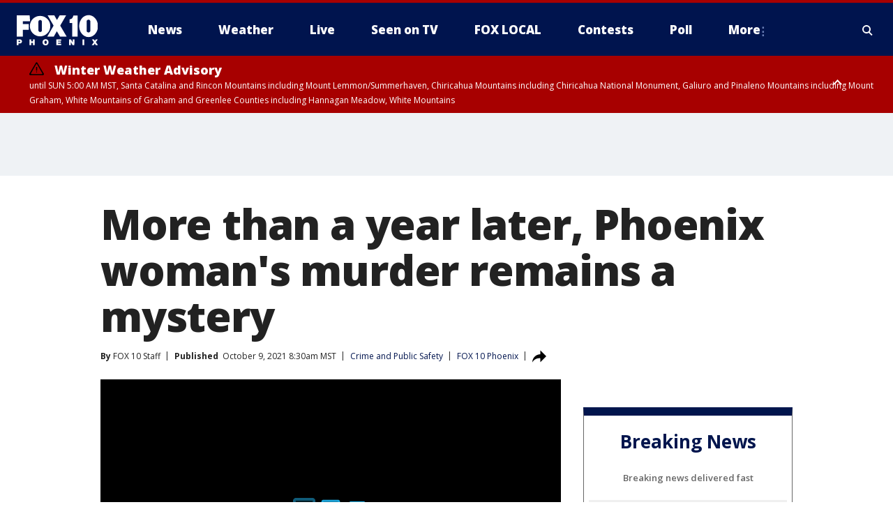

--- FILE ---
content_type: text/html; charset=utf-8
request_url: https://www.fox10phoenix.com/news/more-than-a-year-later-phoenix-womans-murder-remains-a-mystery
body_size: 35716
content:
<!doctype html>
<html data-n-head-ssr lang="en" data-n-head="lang">
  <head>
    <!-- Google Tag Manager -->
    <script>
    function loadGTMIfNotLocalOrPreview() {
      const host = window.location.host.toLowerCase();
      const excludedHosts = ["local", "preview", "stage-preview"];
      if (!excludedHosts.some(excludedHost => host.startsWith(excludedHost))) {
        (function(w,d,s,l,i){w[l]=w[l]||[];w[l].push({'gtm.start':
        new Date().getTime(),event:'gtm.js'});var f=d.getElementsByTagName(s)[0],
        j=d.createElement(s),dl=l!='dataLayer'?'&l='+l:'';j.async=true;j.src=
        'https://www.googletagmanager.com/gtm.js?id='+i+dl;f.parentNode.insertBefore(j,f);
        })(window,document,'script','dataLayer','GTM-TMF4BDJ');
      }
    }
    loadGTMIfNotLocalOrPreview();
    </script>
    <!-- End Google Tag Manager -->
    <title data-n-head="true">More than a year later, Phoenix woman&#x27;s murder remains a mystery | FOX 10 Phoenix</title><meta data-n-head="true" http-equiv="X-UA-Compatible" content="IE=edge,chrome=1"><meta data-n-head="true" name="viewport" content="width=device-width, minimum-scale=1.0, initial-scale=1.0"><meta data-n-head="true" charset="UTF-8"><meta data-n-head="true" name="format-detection" content="telephone=no"><meta data-n-head="true" name="msapplication-square70x70logo" content="//static.foxtv.com/static/orion/img/ksaz/favicons/mstile-70x70.png"><meta data-n-head="true" name="msapplication-square150x150logo" content="//static.foxtv.com/static/orion/img/ksaz/favicons/mstile-150x150.png"><meta data-n-head="true" name="msapplication-wide310x150logo" content="//static.foxtv.com/static/orion/img/ksaz/favicons/mstile-310x150.png"><meta data-n-head="true" name="msapplication-square310x310logo" content="//static.foxtv.com/static/orion/img/ksaz/favicons/mstile-310x310.png"><meta data-n-head="true" data-hid="description" name="description" content="On Jan. 16, 2020, Jaelynn Alston&#x27;s body was found by a cleaning crew inside of an apartment near 43rd Avenue and Indian School."><meta data-n-head="true" data-hid="fb:app_id" property="fb:app_id" content="483555878347647"><meta data-n-head="true" data-hid="prism.stationId" name="prism.stationId" content="KSAZ_FOX10"><meta data-n-head="true" data-hid="prism.stationCallSign" name="prism.stationCallSign" content="ksaz"><meta data-n-head="true" data-hid="prism.channel" name="prism.channel" content="fts"><meta data-n-head="true" data-hid="prism.section" name="prism.section" content="news"><meta data-n-head="true" data-hid="prism.subsection1" name="prism.subsection1" content=""><meta data-n-head="true" data-hid="prism.subsection2" name="prism.subsection2" content=""><meta data-n-head="true" data-hid="prism.subsection3" name="prism.subsection3" content=""><meta data-n-head="true" data-hid="prism.subsection4" name="prism.subsection4" content=""><meta data-n-head="true" data-hid="prism.aggregationType" name="prism.aggregationType" content="subsection"><meta data-n-head="true" data-hid="prism.genre" name="prism.genre" content=""><meta data-n-head="true" data-hid="pagetype" name="pagetype" content="article" scheme="dcterms.DCMIType"><meta data-n-head="true" data-hid="strikepagetype" name="strikepagetype" content="article" scheme="dcterms.DCMIType"><meta data-n-head="true" data-hid="content-creator" name="content-creator" content="tiger"><meta data-n-head="true" data-hid="dc.creator" name="dc.creator" scheme="dcterms.creator" content=""><meta data-n-head="true" data-hid="dc.title" name="dc.title" content="More than a year later, Phoenix woman&#x27;s murder remains a mystery" lang="en"><meta data-n-head="true" data-hid="dc.subject" name="dc.subject" content=""><meta data-n-head="true" data-hid="dcterms.abstract" name="dcterms.abstract" content="On Jan. 16, 2020, Jaelynn Alston&#x27;s body was found by a cleaning crew inside of an apartment near 43rd Avenue and Indian School."><meta data-n-head="true" data-hid="dc.type" name="dc.type" scheme="dcterms.DCMIType" content="Text.Article"><meta data-n-head="true" data-hid="dc.description" name="dc.description" content="On January 16, 2020, 18-year-old Jaelynn Alston was found dead inside of a Phoenix apartment - one year later, no arrests have been made. A $2,000 reward is being offered for information on this case."><meta data-n-head="true" data-hid="dc.language" name="dc.language" scheme="dcterms.RFC4646" content="en-US"><meta data-n-head="true" data-hid="dc.publisher" name="dc.publisher" content="FOX 10 Phoenix"><meta data-n-head="true" data-hid="dc.format" name="dc.format" scheme="dcterms.URI" content="text/html"><meta data-n-head="true" data-hid="dc.identifier" name="dc.identifier" scheme="dcterms.URI" content="urn:uri:base64:df690772-a0dc-5623-9f01-3d2854e748d8"><meta data-n-head="true" data-hid="dc.source" name="dc.source" content="FOX 10 Phoenix"><meta data-n-head="true" data-hid="dc.date" name="dc.date" content="2021-10-09"><meta data-n-head="true" data-hid="dcterms.created" name="dcterms.created" scheme="dcterms.ISO8601" content="2021-10-09T08:30:47-07:00"><meta data-n-head="true" data-hid="dcterms.modified" name="dcterms.modified" scheme="dcterms.ISO8601" content="2021-10-09T08:30:47-07:00"><meta data-n-head="true" data-hid="og:title" property="og:title" content="More than a year later, Phoenix woman&#x27;s murder remains a mystery"><meta data-n-head="true" data-hid="og:description" property="og:description" content="On January 16, 2020, 18-year-old Jaelynn Alston was found dead inside of a Phoenix apartment - one year later, no arrests have been made. A $2,000 reward is being offered for information on this case."><meta data-n-head="true" data-hid="og:type" property="og:type" content="article"><meta data-n-head="true" data-hid="og:image" property="og:image" content="https://images.foxtv.com/static.fox10phoenix.com/www.fox10phoenix.com/content/uploads/2021/10/1200/630/snapshot-22.jpg?ve=1&amp;tl=1"><meta data-n-head="true" data-hid="og:image:width" property="og:image:width" content="1280"><meta data-n-head="true" data-hid="og:image:height" property="og:image:height" content="720"><meta data-n-head="true" data-hid="og:url" property="og:url" content="https://www.fox10phoenix.com/news/more-than-a-year-later-phoenix-womans-murder-remains-a-mystery"><meta data-n-head="true" data-hid="og:site_name" property="og:site_name" content="FOX 10 Phoenix"><meta data-n-head="true" data-hid="og:locale" property="og:locale" content="en_US"><meta data-n-head="true" data-hid="robots" name="robots" content="index, follow, max-image-preview:large, max-video-preview:-1"><meta data-n-head="true" data-hid="fox.app_version" name="fox.app_version" content="v77"><meta data-n-head="true" data-hid="fox.fix_version" name="fox.fix_version" content="10.2.0"><meta data-n-head="true" data-hid="fox.app_build" name="fox.app_build" content="no build version"><meta data-n-head="true" name="twitter:card" content="summary_large_image"><meta data-n-head="true" name="twitter:site" content="@FOX10Phoenix"><meta data-n-head="true" name="twitter:site:id" content="@FOX10Phoenix"><meta data-n-head="true" name="twitter:title" content="More than a year later, Phoenix woman&#x27;s murder remains a mystery"><meta data-n-head="true" name="twitter:description" content="On January 16, 2020, 18-year-old Jaelynn Alston was found dead inside of a Phoenix apartment - one year later, no arrests have been made. A $2,000 reward is being offered for information on this case."><meta data-n-head="true" name="twitter:image" content="https://images.foxtv.com/static.fox10phoenix.com/www.fox10phoenix.com/content/uploads/2021/10/1280/720/snapshot-22.jpg?ve=1&amp;tl=1"><meta data-n-head="true" name="twitter:url" content="https://www.fox10phoenix.com/news/more-than-a-year-later-phoenix-womans-murder-remains-a-mystery"><meta data-n-head="true" name="twitter:creator" content="@FOX10Phoenix"><meta data-n-head="true" name="twitter:creator:id" content="@FOX10Phoenix"><meta data-n-head="true" name="fox.name" content="Post Landing"><meta data-n-head="true" name="fox.category" content="news"><meta data-n-head="true" name="fox.page_content_category" content="news"><meta data-n-head="true" name="fox.page_name" content="ksaz:web:post:article:More than a year later, Phoenix woman&#x27;s murder remains a mystery | FOX 10 Phoenix"><meta data-n-head="true" name="fox.page_content_level_1" content="ksaz:web:post"><meta data-n-head="true" name="fox.page_content_level_2" content="ksaz:web:post:article"><meta data-n-head="true" name="fox.page_content_level_3" content="ksaz:web:post:article:More than a year later, Phoenix woman&#x27;s murder remains a mystery | FOX 10 Phoenix"><meta data-n-head="true" name="fox.page_content_level_4" content="ksaz:web:post:article:More than a year later, Phoenix woman&#x27;s murder remains a mystery | FOX 10 Phoenix"><meta data-n-head="true" name="fox.page_type" content="post-article"><meta data-n-head="true" name="fox.page_content_distributor" content="owned"><meta data-n-head="true" name="fox.page_content_type_of_story" content="Digital Original"><meta data-n-head="true" name="fox.author" content=""><meta data-n-head="true" name="fox.page_content_author" content=""><meta data-n-head="true" name="fox.page_content_author_secondary" content="FOX 10 Staff"><meta data-n-head="true" name="fox.page_content_version" content="1.0.0"><meta data-n-head="true" name="fox.publisher" content="FOX 10 Phoenix"><meta data-n-head="true" name="fox.page_content_id" content="df690772-a0dc-5623-9f01-3d2854e748d8"><meta data-n-head="true" name="fox.page_content_station_originator" content="ksaz"><meta data-n-head="true" name="fox.url" content="https://www.fox10phoenix.com/news/more-than-a-year-later-phoenix-womans-murder-remains-a-mystery"><meta data-n-head="true" name="fox.page_canonical_url" content="https://www.fox10phoenix.com/news/more-than-a-year-later-phoenix-womans-murder-remains-a-mystery"><meta data-n-head="true" name="smartbanner:enabled-platforms" content="none"><meta data-n-head="true" property="fb:app_id" content="483555878347647"><meta data-n-head="true" property="article:opinion" content="false"><meta data-n-head="true" name="keywords" content="Crime Publicsafety,News,Us,Az,Maricopa County,Phoenix"><meta data-n-head="true" name="classification" content="/FTS/Crime Publicsafety,/FTS/News,/FTS/Us/Az/Maricopa County/Phoenix"><meta data-n-head="true" name="classification-isa" content="crime-publicsafety,news,phoenix"><meta data-n-head="true" name="fox.page_content_tags" content="/FTS/Crime Publicsafety,/FTS/News,/FTS/Us/Az/Maricopa County/Phoenix"><link data-n-head="true" rel="preconnect" href="https://prod.player.fox.digitalvideoplatform.com" crossorigin="anonymous"><link data-n-head="true" rel="dns-prefetch" href="https://prod.player.fox.digitalvideoplatform.com"><link data-n-head="true" rel="stylesheet" href="https://statics.foxsports.com/static/orion/style/css/scorestrip-external.css"><link data-n-head="true" rel="icon" type="image/x-icon" href="/favicons/ksaz/favicon.ico"><link data-n-head="true" rel="stylesheet" href="https://fonts.googleapis.com/css?family=Open+Sans:300,400,400i,600,600i,700,700i,800,800i&amp;display=swap"><link data-n-head="true" rel="stylesheet" href="https://fonts.googleapis.com/css2?family=Rubik:wght@700&amp;display=swap"><link data-n-head="true" rel="schema.dcterms" href="//purl.org/dc/terms/"><link data-n-head="true" rel="schema.prism" href="//prismstandard.org/namespaces/basic/2.1/"><link data-n-head="true" rel="schema.iptc" href="//iptc.org/std/nar/2006-10-01/"><link data-n-head="true" rel="shortcut icon" href="//static.foxtv.com/static/orion/img/ksaz/favicons/favicon.ico" type="image/x-icon"><link data-n-head="true" rel="apple-touch-icon" sizes="57x57" href="//static.foxtv.com/static/orion/img/ksaz/favicons/apple-touch-icon-57x57.png"><link data-n-head="true" rel="apple-touch-icon" sizes="60x60" href="//static.foxtv.com/static/orion/img/ksaz/favicons/apple-touch-icon-60x60.png"><link data-n-head="true" rel="apple-touch-icon" sizes="72x72" href="//static.foxtv.com/static/orion/img/ksaz/favicons/apple-touch-icon-72x72.png"><link data-n-head="true" rel="apple-touch-icon" sizes="76x76" href="//static.foxtv.com/static/orion/img/ksaz/favicons/apple-touch-icon-76x76.png"><link data-n-head="true" rel="apple-touch-icon" sizes="114x114" href="//static.foxtv.com/static/orion/img/ksaz/favicons/apple-touch-icon-114x114.png"><link data-n-head="true" rel="apple-touch-icon" sizes="120x120" href="//static.foxtv.com/static/orion/img/ksaz/favicons/apple-touch-icon-120x120.png"><link data-n-head="true" rel="apple-touch-icon" sizes="144x144" href="//static.foxtv.com/static/orion/img/ksaz/favicons/apple-touch-icon-144x144.png"><link data-n-head="true" rel="apple-touch-icon" sizes="152x152" href="//static.foxtv.com/static/orion/img/ksaz/favicons/apple-touch-icon-152x152.png"><link data-n-head="true" rel="apple-touch-icon" sizes="180x180" href="//static.foxtv.com/static/orion/img/ksaz/favicons/apple-touch-icon-180x180.png"><link data-n-head="true" rel="icon" type="image/png" href="//static.foxtv.com/static/orion/img/ksaz/favicons/favicon-16x16.png" sizes="16x16"><link data-n-head="true" rel="icon" type="image/png" href="//static.foxtv.com/static/orion/img/ksaz/favicons/favicon-32x32.png" sizes="32x32"><link data-n-head="true" rel="icon" type="image/png" href="//static.foxtv.com/static/orion/img/ksaz/favicons/favicon-96x96.png" sizes="96x96"><link data-n-head="true" rel="icon" type="image/png" href="//static.foxtv.com/static/orion/img/ksaz/favicons/android-chrome-192x192.png" sizes="192x192"><link data-n-head="true" href="https://fonts.gstatic.com" rel="preconnect" crossorigin="true"><link data-n-head="true" href="https://fonts.googleapis.com" rel="preconnect" crossorigin="true"><link data-n-head="true" rel="stylesheet" href="https://fonts.googleapis.com/css?family=Source+Sans+Pro:200,300,400,600,400italic,700,700italic,300,300italic,600italic/"><link data-n-head="true" rel="preconnect" href="https://cdn.segment.com/"><link data-n-head="true" rel="preconnect" href="https://widgets.media.weather.com/"><link data-n-head="true" rel="preconnect" href="https://elections.ap.org/"><link data-n-head="true" rel="preconnect" href="https://www.google-analytics.com/"><link data-n-head="true" rel="preconnect" href="http://static.chartbeat.com/"><link data-n-head="true" rel="preconnect" href="https://sb.scorecardresearch.com/"><link data-n-head="true" rel="preconnect" href="http://www.googletagmanager.com/"><link data-n-head="true" rel="preconnect" href="https://cdn.optimizely.com/"><link data-n-head="true" rel="preconnect" href="https://cdn.segment.com/"><link data-n-head="true" rel="preconnect" href="https://connect.facebook.net/"><link data-n-head="true" rel="preconnect" href="https://prod.player.fox.digitalvideoplatform.com/"><link data-n-head="true" rel="preload" as="script" href="https://prod.player.fox.digitalvideoplatform.com/wpf/v3/3.2.59/wpf_player.js"><link data-n-head="true" rel="prefetch" as="script" href="https://prod.player.fox.digitalvideoplatform.com/wpf/v3/3.2.59/lib/wpf_bitmovin_yospace_player.js"><link data-n-head="true" rel="prefetch" as="script" href="https://prod.player.fox.digitalvideoplatform.com/wpf/v3/3.2.59/lib/wpf_conviva_reporter.js"><link data-n-head="true" rel="prefetch" as="script" href="https://prod.player.fox.digitalvideoplatform.com/wpf/v3/3.2.59/lib/wpf_mux_reporter.js"><link data-n-head="true" rel="prefetch" as="script" href="https://prod.player.fox.digitalvideoplatform.com/wpf/v3/3.2.59/lib/wpf_adobeheartbeat_reporter.js"><link data-n-head="true" rel="prefetch" as="script" href="https://prod.player.fox.digitalvideoplatform.com/wpf/v3/3.2.59/lib/wpf_comscore_reporter.js"><link data-n-head="true" rel="prefetch" as="script" href="https://prod.player.fox.digitalvideoplatform.com/wpf/v3/3.2.59/lib/wpf_controls.js"><link data-n-head="true" rel="canonical" href="https://www.fox10phoenix.com/news/more-than-a-year-later-phoenix-womans-murder-remains-a-mystery"><link data-n-head="true" rel="alternate" type="application/rss+xml" title="News" href="https://www.fox10phoenix.com/rss.xml?category=news"><link data-n-head="true" rel="alternate" type="application/rss+xml" title="Crime and Public Safety" href="https://www.fox10phoenix.com/rss.xml?tag=crime-publicsafety"><link data-n-head="true" rel="shorturl" href=""><link data-n-head="true" rel="image_src" href="https://images.foxtv.com/static.fox10phoenix.com/www.fox10phoenix.com/content/uploads/2021/10/1280/720/snapshot-22.jpg?ve=1&amp;tl=1"><link data-n-head="true" rel="amphtml" href="https://www.fox10phoenix.com/news/more-than-a-year-later-phoenix-womans-murder-remains-a-mystery.amp"><link data-n-head="true" rel="preload" as="image" href="https://static-media.fox.com/fmcv3/prod/fts/A-977307/ovrpitxpf05fk9sh.jpg"><link data-n-head="true" rel="alternate" title="FOX 10 Phoenix - News" type="application/rss+xml" href="https://www.fox10phoenix.com/rss/category/news"><link data-n-head="true" rel="alternate" title="FOX 10 Phoenix - Local News" type="application/rss+xml" href="https://www.fox10phoenix.com/rss/category/local-news"><link data-n-head="true" rel="alternate" title="FOX 10 Phoenix - Shows Azam" type="application/rss+xml" href="https://www.fox10phoenix.com/rss/category/shows,azam"><link data-n-head="true" rel="alternate" title="FOX 10 Phoenix - Tag Crime Publicsafety" type="application/rss+xml" href="https://www.fox10phoenix.com/rss/tags/crime-publicsafety"><link data-n-head="true" rel="alternate" title="FOX 10 Phoenix - Tag Health" type="application/rss+xml" href="https://www.fox10phoenix.com/rss/tags/health"><link data-n-head="true" rel="alternate" title="FOX 10 Phoenix - Tag Immigration" type="application/rss+xml" href="https://www.fox10phoenix.com/rss/tags/immigration"><link data-n-head="true" rel="alternate" title="FOX 10 Phoenix - Shows Video" type="application/rss+xml" href="https://www.fox10phoenix.com/rss/category/shows,video"><link data-n-head="true" rel="alternate" title="FOX 10 Phoenix - Shows Lifestyle" type="application/rss+xml" href="https://www.fox10phoenix.com/rss/category/shows,lifestyle"><link data-n-head="true" rel="alternate" title="FOX 10 Phoenix - Whatsonfox" type="application/rss+xml" href="https://www.fox10phoenix.com/rss/category/whatsonfox"><link data-n-head="true" rel="alternate" title="FOX 10 Phoenix - Poll" type="application/rss+xml" href="https://www.fox10phoenix.com/rss/category/poll"><link data-n-head="true" rel="alternate" title="FOX 10 Phoenix - Tag Links" type="application/rss+xml" href="https://www.fox10phoenix.com/rss/tags/links"><link data-n-head="true" rel="alternate" title="FOX 10 Phoenix - Sports" type="application/rss+xml" href="https://www.fox10phoenix.com/rss/category/sports"><link data-n-head="true" rel="alternate" title="FOX 10 Phoenix - Tag Series Nfc West Huddle" type="application/rss+xml" href="https://www.fox10phoenix.com/rss/tags/series,nfc-west-huddle"><link data-n-head="true" rel="alternate" title="FOX 10 Phoenix - Shows World Cup" type="application/rss+xml" href="https://www.fox10phoenix.com/rss/category/shows,world-cup"><link data-n-head="true" rel="alternate" title="FOX 10 Phoenix - Traffic" type="application/rss+xml" href="https://www.fox10phoenix.com/rss/category/traffic"><link data-n-head="true" rel="alternate" title="FOX 10 Phoenix - Weather" type="application/rss+xml" href="https://www.fox10phoenix.com/rss/category/weather"><link data-n-head="true" rel="alternate" title="FOX 10 Phoenix - Tag Weather" type="application/rss+xml" href="https://www.fox10phoenix.com/rss/tags/weather"><link data-n-head="true" rel="alternate" title="FOX 10 Phoenix - Weather Planners" type="application/rss+xml" href="https://www.fox10phoenix.com/rss/category/weather-planners"><link data-n-head="true" rel="alternate" title="FOX 10 Phoenix - Weather Alerts" type="application/rss+xml" href="https://www.fox10phoenix.com/rss/category/weather-alerts"><link data-n-head="true" rel="alternate" title="FOX 10 Phoenix - Apps" type="application/rss+xml" href="https://www.fox10phoenix.com/rss/category/apps"><link data-n-head="true" rel="alternate" title="FOX 10 Phoenix - Weather Photos" type="application/rss+xml" href="https://www.fox10phoenix.com/rss/category/weather-photos"><link data-n-head="true" rel="alternate" title="FOX 10 Phoenix - Money" type="application/rss+xml" href="https://www.fox10phoenix.com/rss/category/money"><link data-n-head="true" rel="alternate" title="FOX 10 Phoenix - Tag Business" type="application/rss+xml" href="https://www.fox10phoenix.com/rss/tags/business"><link data-n-head="true" rel="alternate" title="FOX 10 Phoenix - Tag Money Us Economy" type="application/rss+xml" href="https://www.fox10phoenix.com/rss/tags/money,us-economy"><link data-n-head="true" rel="alternate" title="FOX 10 Phoenix - Tag Business Jobs" type="application/rss+xml" href="https://www.fox10phoenix.com/rss/tags/business,jobs"><link data-n-head="true" rel="alternate" title="FOX 10 Phoenix - Tag Business Personal Finance" type="application/rss+xml" href="https://www.fox10phoenix.com/rss/tags/business,personal-finance"><link data-n-head="true" rel="alternate" title="FOX 10 Phoenix - Shows Politics" type="application/rss+xml" href="https://www.fox10phoenix.com/rss/category/shows,politics"><link data-n-head="true" rel="alternate" title="FOX 10 Phoenix - Tag Politics Az Politics" type="application/rss+xml" href="https://www.fox10phoenix.com/rss/tags/politics,az-politics"><link data-n-head="true" rel="alternate" title="FOX 10 Phoenix - Tag Series Newsmaker" type="application/rss+xml" href="https://www.fox10phoenix.com/rss/tags/series,newsmaker"><link data-n-head="true" rel="alternate" title="FOX 10 Phoenix - Tag Politics" type="application/rss+xml" href="https://www.fox10phoenix.com/rss/tags/politics"><link data-n-head="true" rel="alternate" title="FOX 10 Phoenix - Tag People Donald J Trump" type="application/rss+xml" href="https://www.fox10phoenix.com/rss/tags/people,donald-j-trump"><link data-n-head="true" rel="alternate" title="FOX 10 Phoenix - Shows Only On Fox 10" type="application/rss+xml" href="https://www.fox10phoenix.com/rss/category/shows,only-on-fox-10"><link data-n-head="true" rel="alternate" title="FOX 10 Phoenix - Shows Care Force" type="application/rss+xml" href="https://www.fox10phoenix.com/rss/category/shows,care-force"><link data-n-head="true" rel="alternate" title="FOX 10 Phoenix - Tag Series Video Vault" type="application/rss+xml" href="https://www.fox10phoenix.com/rss/tags/series,video-vault"><link data-n-head="true" rel="alternate" title="FOX 10 Phoenix - Shows Cool House" type="application/rss+xml" href="https://www.fox10phoenix.com/rss/category/shows,cool-house"><link data-n-head="true" rel="alternate" title="FOX 10 Phoenix - Shows Drone Zone" type="application/rss+xml" href="https://www.fox10phoenix.com/rss/category/shows,drone-zone"><link data-n-head="true" rel="alternate" title="FOX 10 Phoenix - Shows Fox 10 Investigates" type="application/rss+xml" href="https://www.fox10phoenix.com/rss/category/shows,fox-10-investigates"><link data-n-head="true" rel="alternate" title="FOX 10 Phoenix - Tag Series Investigations Aftermath" type="application/rss+xml" href="https://www.fox10phoenix.com/rss/tags/series,investigations,aftermath"><link data-n-head="true" rel="alternate" title="FOX 10 Phoenix - Shows Made In Arizona" type="application/rss+xml" href="https://www.fox10phoenix.com/rss/category/shows,made-in-arizona"><link data-n-head="true" rel="alternate" title="FOX 10 Phoenix - Shows Missing Persons" type="application/rss+xml" href="https://www.fox10phoenix.com/rss/category/shows,missing-persons"><link data-n-head="true" rel="alternate" title="FOX 10 Phoenix - Tag Series Special Reports" type="application/rss+xml" href="https://www.fox10phoenix.com/rss/tags/series,special-reports"><link data-n-head="true" rel="alternate" title="FOX 10 Phoenix - Tag Business Spotlight" type="application/rss+xml" href="https://www.fox10phoenix.com/rss/tags/business,spotlight"><link data-n-head="true" rel="alternate" title="FOX 10 Phoenix - Tag Business Spotlight Comfort Home Tips" type="application/rss+xml" href="https://www.fox10phoenix.com/rss/tags/business,spotlight,comfort-home-tips"><link data-n-head="true" rel="alternate" title="FOX 10 Phoenix - Tag Series Az Eats" type="application/rss+xml" href="https://www.fox10phoenix.com/rss/tags/series,az-eats"><link data-n-head="true" rel="alternate" title="FOX 10 Phoenix - Tag Series The Balancing Act" type="application/rss+xml" href="https://www.fox10phoenix.com/rss/tags/series,the-balancing-act"><link data-n-head="true" rel="alternate" title="FOX 10 Phoenix - Tag Series Curious B" type="application/rss+xml" href="https://www.fox10phoenix.com/rss/tags/series,curious-b"><link data-n-head="true" rel="alternate" title="FOX 10 Phoenix - Tag Series Fox 10 Talks" type="application/rss+xml" href="https://www.fox10phoenix.com/rss/tags/series,fox-10-talks"><link data-n-head="true" rel="alternate" title="FOX 10 Phoenix - Tag Series The Front 9" type="application/rss+xml" href="https://www.fox10phoenix.com/rss/tags/series,the-front-9"><link data-n-head="true" rel="alternate" title="FOX 10 Phoenix - Tag Series Great American Story" type="application/rss+xml" href="https://www.fox10phoenix.com/rss/tags/series,great-american-story"><link data-n-head="true" rel="alternate" title="FOX 10 Phoenix - Tag Series I Could Do That" type="application/rss+xml" href="https://www.fox10phoenix.com/rss/tags/series,i-could-do-that"><link data-n-head="true" rel="alternate" title="FOX 10 Phoenix - Shows On The Record" type="application/rss+xml" href="https://www.fox10phoenix.com/rss/category/shows,on-the-record"><link data-n-head="true" rel="alternate" title="FOX 10 Phoenix - Tag Series The Time Machine" type="application/rss+xml" href="https://www.fox10phoenix.com/rss/tags/series,the-time-machine"><link data-n-head="true" rel="alternate" title="FOX 10 Phoenix - Tag Series Unknown" type="application/rss+xml" href="https://www.fox10phoenix.com/rss/tags/series,unknown"><link data-n-head="true" rel="alternate" title="FOX 10 Phoenix - Tag Series Weather And Whatever" type="application/rss+xml" href="https://www.fox10phoenix.com/rss/tags/series,weather-and-whatever"><link data-n-head="true" rel="alternate" title="FOX 10 Phoenix - Tag Series Whats In A Name Arizona" type="application/rss+xml" href="https://www.fox10phoenix.com/rss/tags/series,whats-in-a-name-arizona"><link data-n-head="true" rel="alternate" title="FOX 10 Phoenix - Tag Us Az" type="application/rss+xml" href="https://www.fox10phoenix.com/rss/tags/us,az"><link data-n-head="true" rel="alternate" title="FOX 10 Phoenix - About Us" type="application/rss+xml" href="https://www.fox10phoenix.com/rss/category/about-us"><link data-n-head="true" rel="alternate" title="FOX 10 Phoenix - Advertise" type="application/rss+xml" href="https://www.fox10phoenix.com/rss/category/advertise"><link data-n-head="true" rel="alternate" title="FOX 10 Phoenix - Closed Captioning" type="application/rss+xml" href="https://www.fox10phoenix.com/rss/category/closed-captioning"><link data-n-head="true" rel="alternate" title="FOX 10 Phoenix - Contact Us" type="application/rss+xml" href="https://www.fox10phoenix.com/rss/category/contact-us"><link data-n-head="true" rel="alternate" title="FOX 10 Phoenix - Copies Of Newscasts" type="application/rss+xml" href="https://www.fox10phoenix.com/rss/category/copies-of-newscasts"><link data-n-head="true" rel="alternate" title="FOX 10 Phoenix - Fcc Online Public File" type="application/rss+xml" href="https://www.fox10phoenix.com/rss/category/fcc-online-public-file"><link data-n-head="true" rel="alternate" title="FOX 10 Phoenix - Team" type="application/rss+xml" href="https://www.fox10phoenix.com/rss/category/team"><link data-n-head="true" rel="alternate" title="FOX 10 Phoenix - Jobs" type="application/rss+xml" href="https://www.fox10phoenix.com/rss/category/jobs"><link data-n-head="true" rel="alternate" title="FOX 10 Phoenix - Links" type="application/rss+xml" href="https://www.fox10phoenix.com/rss/category/links"><link data-n-head="true" rel="alternate" title="FOX 10 Phoenix - Fox Local" type="application/rss+xml" href="https://www.fox10phoenix.com/rss/category/fox-local"><link data-n-head="true" rel="alternate" title="FOX 10 Phoenix - Live" type="application/rss+xml" href="https://www.fox10phoenix.com/rss/category/live"><link data-n-head="true" rel="alternate" title="FOX 10 Phoenix - Webcams" type="application/rss+xml" href="https://www.fox10phoenix.com/rss/category/webcams"><link data-n-head="true" rel="alternate" title="FOX 10 Phoenix - Feedtheneed" type="application/rss+xml" href="https://www.fox10phoenix.com/rss/category/feedtheneed"><link data-n-head="true" rel="alternate" title="FOX 10 Phoenix - Contests" type="application/rss+xml" href="https://www.fox10phoenix.com/rss/category/contests"><link data-n-head="true" rel="alternate" title="FOX 10 Phoenix - Events" type="application/rss+xml" href="https://www.fox10phoenix.com/rss/category/events"><link data-n-head="true" rel="alternate" title="FOX 10 Phoenix - Newsletter Signup" type="application/rss+xml" href="https://www.fox10phoenix.com/rss/category/newsletter-signup"><link data-n-head="true" rel="alternate" title="FOX 10 Phoenix - Fox10salutesyou" type="application/rss+xml" href="https://www.fox10phoenix.com/rss/category/fox10salutesyou"><link data-n-head="true" rel="alternate" title="FOX 10 Phoenix - Breaking News" type="application/rss+xml" href="https://www.fox10phoenix.com/rss/category/breaking-news"><link data-n-head="true" rel="alternate" title="FOX 10 Phoenix - Holidays" type="application/rss+xml" href="https://www.fox10phoenix.com/rss/category/holidays"><link data-n-head="true" rel="alternate" title="FOX 10 Phoenix - Share" type="application/rss+xml" href="https://www.fox10phoenix.com/rss/category/share"><link data-n-head="true" rel="alternate" title="FOX 10 Phoenix - Tag Explainers" type="application/rss+xml" href="https://www.fox10phoenix.com/rss/tags/explainers"><link data-n-head="true" rel="alternate" title="FOX 10 Phoenix - Tag Nightly Roundup" type="application/rss+xml" href="https://www.fox10phoenix.com/rss/tags/nightly-roundup"><link data-n-head="true" rel="alternate" title="FOX 10 Phoenix - Discover the latest breaking news." type="application/rss+xml" href="https://www.fox10phoenix.com/latest.xml"><link data-n-head="true" rel="stylesheet" href="//static.foxtv.com/static/orion/css/default/article.rs.css"><link data-n-head="true" rel="stylesheet" href="/css/print.css" media="print"><script data-n-head="true" type="text/javascript" data-hid="pal-script" src="//imasdk.googleapis.com/pal/sdkloader/pal.js"></script><script data-n-head="true" type="text/javascript" src="https://statics.foxsports.com/static/orion/scorestrip.js" async="false" defer="true"></script><script data-n-head="true" type="text/javascript">
        (function (h,o,u,n,d) {
          h=h[d]=h[d]||{q:[],onReady:function(c){h.q.push(c)}}
          d=o.createElement(u);d.async=1;d.src=n
          n=o.getElementsByTagName(u)[0];n.parentNode.insertBefore(d,n)
        })(window,document,'script','https://www.datadoghq-browser-agent.com/datadog-rum-v4.js','DD_RUM')
        DD_RUM.onReady(function() {
          DD_RUM.init({
            clientToken: 'pub6d08621e10189e2259b02648fb0f12e4',
            applicationId: 'f7e50afb-e642-42a0-9619-b32a46fc1075',
            site: 'datadoghq.com',
            service: 'www.fox10phoenix.com',
            env: 'prod',
            // Specify a version number to identify the deployed version of your application in Datadog
            version: '1.0.0',
            sampleRate: 20,
            sessionReplaySampleRate: 0,
            trackInteractions: true,
            trackResources: true,
            trackLongTasks: true,
            defaultPrivacyLevel: 'mask-user-input',
          });
          // DD_RUM.startSessionReplayRecording();
        })</script><script data-n-head="true" type="text/javascript" src="https://foxkit.fox.com/sdk/profile/v2.15.0/profile.js" async="false" defer="true"></script><script data-n-head="true" src="https://js.appboycdn.com/web-sdk/5.6/braze.min.js" async="true" defer="true"></script><script data-n-head="true" src="https://c.amazon-adsystem.com/aax2/apstag.js" async="true" defer="true"></script><script data-n-head="true" src="https://www.googletagmanager.com/gtag/js?id=UA-35167807-1" async="true"></script><script data-n-head="true" type="text/javascript">// 86acbd31cd7c09cf30acb66d2fbedc91daa48b86:1701191594.9565175
!function(n,r,e,t,c){var i,o="Promise"in n,u={then:function(){return u},catch:function(n){
return n(new Error("Airship SDK Error: Unsupported browser")),u}},s=o?new Promise((function(n,r){i=function(e,t){e?r(e):n(t)}})):u
;s._async_setup=function(n){if(o)try{i(null,n(c))}catch(n){i(n)}},n[t]=s;var a=r.createElement("script");a.src=e,a.async=!0,a.id="_uasdk",
a.rel=t,r.head.appendChild(a)}(window,document,'https://aswpsdkus.com/notify/v1/ua-sdk.min.js',
  'UA', {
    vapidPublicKey: 'BGF2A6a0HRQbzzDBE_KxUMcWza0S_ACSpJ1XuusH8565cpt9xPVX5ruPg4NUIOQ7twFE-sFRc_EFRBrWNZuhsUE=',
    websitePushId: 'web.ksaz.prod',
    appKey: 'AbpokmoWRbKgC9ochSJH9g',
    token: 'MTpBYnBva21vV1JiS2dDOW9jaFNKSDlnOjl4VU1ETzQ5a2RYSGVzWkhPRE5ZazN0c1RmWWxOV1oyRlJZTkw2enI1WXM'
  });
</script><script data-n-head="true" type="text/javascript">UA.then(sdk => {
        sdk.plugins.load('html-prompt', 'https://aswpsdkus.com/notify/v1/ua-html-prompt.min.js', {
          appearDelay: 5000,
          disappearDelay: 2000000000000000000000000,
          askAgainDelay: 0,
          stylesheet: './css/airship.css',
          auto: false,
          type: 'alert',
          position: 'top',
          i18n: {
            en: {
              title: 'Stay Informed',
              message: 'Receive alerts to the biggest stories worth your time',
              accept: 'Allow',
              deny: 'No Thanks'
            }
          },
          logo: '/favicons/ksaz/favicon.ico'
        }).then(plugin => {
          const auditSession = () => {
            const airshipPageViews = parseInt(window.sessionStorage.getItem('currentAirShipPageViews'), 10)
            if (airshipPageViews > 1) {
              plugin.prompt();
              console.info('Airship: prompt called')
              clearInterval(auditInterval);
              window.sessionStorage.setItem('currentAirShipPageViews', 0)
            }
          }
          const auditInterval = setInterval(auditSession, 2000);
        })
      })</script><script data-n-head="true" src="/taboola/taboola.js" type="text/javascript" async="true" defer="true"></script><script data-n-head="true" src="https://scripts.webcontentassessor.com/scripts/44a318be1bdb4ea7f15f31fd7bcd1de268efb6e0b5deff25fea3d5c040a66f42"></script><script data-n-head="true" src="//static.foxtv.com/static/orion/scripts/core/ag.core.js"></script><script data-n-head="true" src="//static.foxtv.com/static/isa/core.js"></script><script data-n-head="true" src="//static.foxtv.com/static/orion/scripts/station/default/loader.js"></script><script data-n-head="true" src="https://widgets.media.weather.com/wxwidget.loader.js?cid=996314550" defer=""></script><script data-n-head="true" src="https://prod.player.fox.digitalvideoplatform.com/wpf/v3/3.2.59/wpf_player.js" defer="" data-hid="fox-player-main-script"></script><script data-n-head="true" src="//static.foxtv.com/static/leap/loader.js"></script><script data-n-head="true" >(function () {
        var _sf_async_config = window._sf_async_config = (window._sf_async_config || {})
        _sf_async_config.uid = 65824
        _sf_async_config.domain = 'fox10phoenix.com'
        _sf_async_config.flickerControl = false
        _sf_async_config.useCanonical = true

        // Function to set ISA-dependent values with proper error handling
        function setISAValues() {
          if (window.FTS && window.FTS.ISA && window.FTS.ISA._meta) {
            try {
              _sf_async_config.sections = window.FTS.ISA._meta.section || ''
              _sf_async_config.authors = window.FTS.ISA._meta.fox['fox.page_content_author'] ||
                                       window.FTS.ISA._meta.fox['fox.page_content_author_secondary'] ||
                                       window.FTS.ISA._meta.raw.publisher || ''
            } catch (e) {
              console.warn('FTS.ISA values not available yet:', e)
              _sf_async_config.sections = ''
              _sf_async_config.authors = ''
            }
          } else {
            // Set default values if ISA is not available
            _sf_async_config.sections = ''
            _sf_async_config.authors = ''

            // Retry after a short delay if ISA is not loaded yet
            setTimeout(setISAValues, 100)
          }
        }

        // Set ISA values initially
        setISAValues()

        _sf_async_config.useCanonicalDomain = true
        function loadChartbeat() {
          var e = document.createElement('script');
            var n = document.getElementsByTagName('script')[0];
            e.type = 'text/javascript';
            e.async = true;
            e.src = '//static.chartbeat.com/js/chartbeat.js';
            n.parentNode.insertBefore(e, n);
        }
        loadChartbeat();
        })()</script><script data-n-head="true" src="//static.chartbeat.com/js/chartbeat_mab.js"></script><script data-n-head="true" src="//static.chartbeat.com/js/chartbeat.js"></script><script data-n-head="true" src="https://interactives.ap.org/election-results/assets/microsite/resizeClient.js" defer=""></script><script data-n-head="true" data-hid="strike-loader" src="https://strike.fox.com/static/fts/display/loader.js" type="text/javascript"></script><script data-n-head="true" >
          (function() {
              window.foxstrike = window.foxstrike || {};
              window.foxstrike.cmd = window.foxstrike.cmd || [];
          })()
        </script><script data-n-head="true" type="application/ld+json">{"@context":"http://schema.org","@type":"NewsArticle","mainEntityOfPage":"https://www.fox10phoenix.com/news/more-than-a-year-later-phoenix-womans-murder-remains-a-mystery","headline":"More than a year later, Phoenix woman's murder remains a mystery","articleBody":"Silent Witness is offering a reward of up to $2,000 for information on the murder of a young woman in Phoenix more than a year ago.On Jan. 16, 2020, Jaelynn Alston&apos;s body was <a href=\"https://www.fox10phoenix.com/news/pd-body-of-woman-found-inside-office-after-cleaning-crew-reported-foul-odor\" target=\"_self\">found by a cleaning crew</a> inside of an apartment near <a href=\"https://goo.gl/maps/ifoefkY2obzJvrs98\" target=\"_blank\">43rd Avenue and Indian School.</a>Her body had extensive injuries and had likely been dead for several days, police said.No suspect information was made available.Anyone with information is asked to contact Silent Witness at 480-WITNESS.<a href=\"https://fox10phoenix.onelink.me/9Eg5?pid=Web&amp;c=in_article&amp;af_web_dp=https%3A%2F%2Fwww.fox10phoenix.com%2Fapps\" target=\"_blank\"><i><strong>For the latest local news, download the FOX 10 News app.</strong></i></a>Tune in to FOX 10 Phoenix&#xA0;for the latest&#xA0;news:","datePublished":"2021-10-09T08:30:47-07:00","dateModified":"2021-10-09T08:30:47-07:00","description":"On Jan. 16, 2020, Jaelynn Alston's body was found by a cleaning crew inside of an apartment near 43rd Avenue and Indian School.","author":{"@type":"Person","name":"FOX 10 Phoenix"},"publisher":{"@type":"NewsMediaOrganization","name":"FOX 10 Phoenix","alternateName":"KSAZ, FOX 10","url":"https://www.fox10phoenix.com/","sameAs":["https://www.facebook.com/FOX10Phoenix/","https://twitter.com/FOX10Phoenix","https://www.instagram.com/fox10phoenix/","https://www.youtube.com/fox10phoenix","https://en.wikipedia.org/wiki/KSAZ-TV","https://www.wikidata.org/wiki/Q10854613","https://www.wikidata.org/wiki/Q10854613"],"foundingDate":"","logo":{"@type":"ImageObject","url":"https://static.foxtv.com/static/orion/img/ksaz/favicons/favicon-96x96.png","width":"96","height":"96"},"contactPoint":[{"@type":"ContactPoint","telephone":"+1-602-257-1234","contactType":"news desk"}],"address":{"@type":"PostalAddress","addressLocality":"Phoenix","addressRegion":"Arizona","postalCode":"85003","streetAddress":"511 W Adams Street","addressCountry":{"@type":"Country","name":"US"}}},"image":{"@type":"ImageObject","url":"https://static.fox10phoenix.com/www.fox10phoenix.com/content/uploads/2021/10/snapshot-22.jpg","width":"1280","height":"720"},"url":"https://www.fox10phoenix.com/news/more-than-a-year-later-phoenix-womans-murder-remains-a-mystery","isAccessibleForFree":true,"keywords":"crime-publicsafety,phoenix,news"}</script><link rel="preload" href="/_wzln/6ad905f9170ca95a4958.js" as="script"><link rel="preload" href="/_wzln/376f0263662b8ef9a7f8.js" as="script"><link rel="preload" href="/_wzln/6b27e2b92eb7e58c1613.js" as="script"><link rel="preload" href="/_wzln/266464f01451175bbbf3.js" as="script"><link rel="preload" href="/_wzln/437285b8f2de1c8b711f.js" as="script"><link rel="preload" href="/_wzln/080c8cc88b9486eb55b4.js" as="script"><link rel="preload" href="/_wzln/43cea4444544f90facb6.js" as="script"><link rel="preload" href="/_wzln/513a794a0db4264bb33f.js" as="script"><link rel="preload" href="/_wzln/8c12e960b664b39bd88c.js" as="script"><style data-vue-ssr-id="3d723bd8:0 153764a8:0 4783c553:0 01f125af:0 7e965aea:0 fe2c1b5a:0 c789a71e:0 2151d74a:0 5fac22c6:0 4f269fee:0 c23b5e74:0 403377d7:0 3979e5e6:0 59bee381:0 b5a466dc:0 42dc6fe6:0 26bf4ea6:0 29ba4a15:0 dfdcd1d2:0 4a3d6b7a:0 2261a2ff:0 3c367053:0 5c0b7ab5:0 c061adc6:0 d9a0143c:0">.v-select{position:relative;font-family:inherit}.v-select,.v-select *{box-sizing:border-box}@keyframes vSelectSpinner{0%{transform:rotate(0deg)}to{transform:rotate(1turn)}}.vs__fade-enter-active,.vs__fade-leave-active{pointer-events:none;transition:opacity .15s cubic-bezier(1,.5,.8,1)}.vs__fade-enter,.vs__fade-leave-to{opacity:0}.vs--disabled .vs__clear,.vs--disabled .vs__dropdown-toggle,.vs--disabled .vs__open-indicator,.vs--disabled .vs__search,.vs--disabled .vs__selected{cursor:not-allowed;background-color:#f8f8f8}.v-select[dir=rtl] .vs__actions{padding:0 3px 0 6px}.v-select[dir=rtl] .vs__clear{margin-left:6px;margin-right:0}.v-select[dir=rtl] .vs__deselect{margin-left:0;margin-right:2px}.v-select[dir=rtl] .vs__dropdown-menu{text-align:right}.vs__dropdown-toggle{-webkit-appearance:none;-moz-appearance:none;appearance:none;display:flex;padding:0 0 4px;background:none;border:1px solid rgba(60,60,60,.26);border-radius:4px;white-space:normal}.vs__selected-options{display:flex;flex-basis:100%;flex-grow:1;flex-wrap:wrap;padding:0 2px;position:relative}.vs__actions{display:flex;align-items:center;padding:4px 6px 0 3px}.vs--searchable .vs__dropdown-toggle{cursor:text}.vs--unsearchable .vs__dropdown-toggle{cursor:pointer}.vs--open .vs__dropdown-toggle{border-bottom-color:transparent;border-bottom-left-radius:0;border-bottom-right-radius:0}.vs__open-indicator{fill:rgba(60,60,60,.5);transform:scale(1);transition:transform .15s cubic-bezier(1,-.115,.975,.855);transition-timing-function:cubic-bezier(1,-.115,.975,.855)}.vs--open .vs__open-indicator{transform:rotate(180deg) scale(1)}.vs--loading .vs__open-indicator{opacity:0}.vs__clear{fill:rgba(60,60,60,.5);padding:0;border:0;background-color:transparent;cursor:pointer;margin-right:8px}.vs__dropdown-menu{display:block;box-sizing:border-box;position:absolute;top:calc(100% - 1px);left:0;z-index:1000;padding:5px 0;margin:0;width:100%;max-height:350px;min-width:160px;overflow-y:auto;box-shadow:0 3px 6px 0 rgba(0,0,0,.15);border:1px solid rgba(60,60,60,.26);border-top-style:none;border-radius:0 0 4px 4px;text-align:left;list-style:none;background:#fff}.vs__no-options{text-align:center}.vs__dropdown-option{line-height:1.42857143;display:block;padding:3px 20px;clear:both;color:#333;white-space:nowrap;cursor:pointer}.vs__dropdown-option--highlight{background:#5897fb;color:#fff}.vs__dropdown-option--deselect{background:#fb5858;color:#fff}.vs__dropdown-option--disabled{background:inherit;color:rgba(60,60,60,.5);cursor:inherit}.vs__selected{display:flex;align-items:center;background-color:#f0f0f0;border:1px solid rgba(60,60,60,.26);border-radius:4px;color:#333;line-height:1.4;margin:4px 2px 0;padding:0 .25em;z-index:0}.vs__deselect{display:inline-flex;-webkit-appearance:none;-moz-appearance:none;appearance:none;margin-left:4px;padding:0;border:0;cursor:pointer;background:none;fill:rgba(60,60,60,.5);text-shadow:0 1px 0 #fff}.vs--single .vs__selected{background-color:transparent;border-color:transparent}.vs--single.vs--loading .vs__selected,.vs--single.vs--open .vs__selected{position:absolute;opacity:.4}.vs--single.vs--searching .vs__selected{display:none}.vs__search::-webkit-search-cancel-button{display:none}.vs__search::-ms-clear,.vs__search::-webkit-search-decoration,.vs__search::-webkit-search-results-button,.vs__search::-webkit-search-results-decoration{display:none}.vs__search,.vs__search:focus{-webkit-appearance:none;-moz-appearance:none;appearance:none;line-height:1.4;font-size:1em;border:1px solid transparent;border-left:none;outline:none;margin:4px 0 0;padding:0 7px;background:none;box-shadow:none;width:0;max-width:100%;flex-grow:1;z-index:1}.vs__search::-moz-placeholder{color:inherit}.vs__search::placeholder{color:inherit}.vs--unsearchable .vs__search{opacity:1}.vs--unsearchable:not(.vs--disabled) .vs__search{cursor:pointer}.vs--single.vs--searching:not(.vs--open):not(.vs--loading) .vs__search{opacity:.2}.vs__spinner{align-self:center;opacity:0;font-size:5px;text-indent:-9999em;overflow:hidden;border:.9em solid hsla(0,0%,39.2%,.1);border-left-color:rgba(60,60,60,.45);transform:translateZ(0);animation:vSelectSpinner 1.1s linear infinite;transition:opacity .1s}.vs__spinner,.vs__spinner:after{border-radius:50%;width:5em;height:5em}.vs--loading .vs__spinner{opacity:1}
.fts-scorestrip-wrap{width:100%}.fts-scorestrip-wrap .fts-scorestrip-container{padding:0 16px;max-width:1280px;margin:0 auto}@media screen and (min-width:1024px){.fts-scorestrip-wrap .fts-scorestrip-container{padding:15px 24px}}
.fts-scorestrip-wrap[data-v-75d386ae]{width:100%}.fts-scorestrip-wrap .fts-scorestrip-container[data-v-75d386ae]{padding:0 16px;max-width:1280px;margin:0 auto}@media screen and (min-width:1024px){.fts-scorestrip-wrap .fts-scorestrip-container[data-v-75d386ae]{padding:15px 24px}}@media(min-width:768px)and (max-width:1280px){.main-content-new-layout[data-v-75d386ae]{padding:10px}}
#xd-channel-container[data-v-0130ae53]{margin:0 auto;max-width:1280px;height:1px}#xd-channel-fts-iframe[data-v-0130ae53]{position:relative;top:-85px;left:86.1%;width:100%;display:none}@media (min-width:768px) and (max-width:1163px){#xd-channel-fts-iframe[data-v-0130ae53]{left:84%}}@media (min-width:768px) and (max-width:1056px){#xd-channel-fts-iframe[data-v-0130ae53]{left:81%}}@media (min-width:768px) and (max-width:916px){#xd-channel-fts-iframe[data-v-0130ae53]{left:79%}}@media (min-width:769px) and (max-width:822px){#xd-channel-fts-iframe[data-v-0130ae53]{left:77%}}@media (min-width:400px) and (max-width:767px){#xd-channel-fts-iframe[data-v-0130ae53]{display:none!important}}.branding[data-v-0130ae53]{padding-top:0}@media (min-width:768px){.branding[data-v-0130ae53]{padding-top:10px}}
.title--hide[data-v-b8625060]{display:none}
#fox-id-logged-in[data-v-f7244ab2]{display:none}.button-reset[data-v-f7244ab2]{background:none;border:none;padding:0;cursor:pointer;outline:inherit}.watch-live[data-v-f7244ab2]{background-color:#a70000;border-radius:3px;margin-top:16px;margin-right:-10px;padding:8px 9px;max-height:31px}.watch-live>a[data-v-f7244ab2]{color:#fff;font-weight:900;font-size:12px}.small-btn-grp[data-v-f7244ab2]{display:flex}.sign-in[data-v-f7244ab2]{width:43px;height:17px;font-size:12px;font-weight:800;font-stretch:normal;font-style:normal;line-height:normal;letter-spacing:-.25px;color:#fff}.sign-in-mobile[data-v-f7244ab2]{margin:16px 12px 0 0}.sign-in-mobile[data-v-f7244ab2],.sign-in-tablet-and-up[data-v-f7244ab2]{background-color:#334f99;width:59px;height:31px;border-radius:3px}.sign-in-tablet-and-up[data-v-f7244ab2]{float:left;margin-right:16px;margin-top:24px}.sign-in-tablet-and-up[data-v-f7244ab2]:hover{background-color:#667bb3}.avatar-desktop[data-v-f7244ab2]{width:28px;height:28px;float:left;margin-right:16px;margin-top:24px}.avatar-mobile[data-v-f7244ab2]{width:33px;height:33px;margin:16px 12px 0 0}
.alert-storm .alert-text[data-v-6e1c7e98]{top:0}.alert-storm .alert-info a[data-v-6e1c7e98]{color:#fff}.alert-storm .alert-title[data-v-6e1c7e98]:before{display:inline-block;position:absolute;left:-18px;top:2px;height:15px;width:12px;background:url(//static.foxtv.com/static/orion/img/core/s/weather/warning.svg) no-repeat;background-size:contain}@media (min-width:768px){.alert-storm .alert-title[data-v-6e1c7e98]:before{left:0;top:0;height:24px;width:21px}}
.min-height-ad[data-v-2c3e8482]{min-height:0}.pre-content .min-height-ad[data-v-2c3e8482]{min-height:90px}@media only screen and (max-width:767px){.page-content .lsf-mobile[data-v-2c3e8482],.right-rail .lsf-mobile[data-v-2c3e8482],.sidebar-secondary .lsf-mobile[data-v-2c3e8482]{min-height:300px;min-width:250px}}@media only screen and (min-width:768px){.right-rail .lsf-ban[data-v-2c3e8482],.sidebar-secondary .lsf-ban[data-v-2c3e8482]{min-height:250px;min-width:300px}.post-content .lsf-lb[data-v-2c3e8482],.pre-content .lsf-lb[data-v-2c3e8482]{min-height:90px;min-width:728px}}
.tags[data-v-6c8e215c]{flex-wrap:wrap;color:#979797;font-weight:400;line-height:normal}.tags[data-v-6c8e215c],.tags-tag[data-v-6c8e215c]{display:flex;font-family:Open Sans;font-size:18px;font-style:normal}.tags-tag[data-v-6c8e215c]{color:#041431;background-color:#e6e9f3;min-height:40px;align-items:center;justify-content:center;border-radius:10px;margin:10px 10px 10px 0;padding:10px 15px;grid-gap:10px;gap:10px;color:#036;font-weight:700;line-height:23px}.tags-tag[data-v-6c8e215c]:last-of-type{margin-right:0}.headlines-related.center[data-v-6c8e215c]{margin-bottom:0}#taboola-mid-article-thumbnails[data-v-6c8e215c]{padding:28px 100px}@media screen and (max-width:767px){#taboola-mid-article-thumbnails[data-v-6c8e215c]{padding:0}}
.no-separator[data-v-08416276]{padding-left:0}.no-separator[data-v-08416276]:before{content:""}
.outside[data-v-6d0ce7d9]{width:100vw;height:100vh;position:fixed;top:0;left:0}
.social-icons[data-v-10e60834]{background:#fff;box-shadow:0 0 20px rgba(0,0,0,.15);border-radius:5px}.social-icons a[data-v-10e60834]{overflow:visible}
.video-wrapper[data-v-4292be72]{position:relative;width:100%;padding-bottom:56.25%;height:0;overflow:hidden;display:flex;flex-direction:column}.video-wrapper .sr-only[data-v-4292be72]{position:absolute;width:1px;height:1px;padding:0;margin:-1px;overflow:hidden;clip:rect(0,0,0,0);white-space:nowrap;border:0}.video-wrapper iframe[data-v-4292be72]{position:absolute;top:0;left:0;width:100%;height:100%;border:0}
.ui-buffering-overlay-indicator[data-v-7f269eba]{animation:ui-fancy-data-v-7f269eba 2s ease-in infinite;background:url("data:image/svg+xml;charset=utf-8,%3Csvg xmlns='http://www.w3.org/2000/svg' viewBox='0 0 32 32'%3E%3Cstyle%3E.st1{fill-rule:evenodd;clip-rule:evenodd;fill:%231fabe2}%3C/style%3E%3Cpath class='st1' d='M8 8h16v16H8z' opacity='.302'/%3E%3Cpath class='st1' d='M23 7H9c-1.1 0-2 .9-2 2v14c0 1.1.9 2 2 2h14c1.1 0 2-.9 2-2V9c0-1.1-.9-2-2-2zm0 16H9V9h14v14z'/%3E%3C/svg%3E") no-repeat 50%;background-size:contain;display:inline-block;height:2em;margin:.2em;width:2em}.ui-buffering-overlay-indicator[data-v-7f269eba]:first-child{animation-delay:0s}.ui-buffering-overlay-indicator[data-v-7f269eba]:nth-child(2){animation-delay:.2s}.ui-buffering-overlay-indicator[data-v-7f269eba]:nth-child(3){animation-delay:.4s}@keyframes ui-fancy-data-v-7f269eba{0%{opacity:0;transform:scale(1)}20%{opacity:1}30%{opacity:1}50%{opacity:0;transform:scale(2)}to{opacity:0;transform:scale(3)}}.vod-loading-player-container[data-v-7f269eba]{position:absolute;top:0;left:0;width:100%;height:100%;background:#000;z-index:10}.buffering-group[data-v-7f269eba],.vod-loading-player-container[data-v-7f269eba]{display:flex;align-items:center;justify-content:center}.vod-player-container[data-v-7f269eba]{position:relative;width:100%;padding-bottom:56.25%;background-color:#000;overflow:hidden}.player-instance[data-v-7f269eba],div[id^=player-][data-v-7f269eba]{position:absolute;top:0;left:0;width:100%;height:100%;display:block}
.big-top[data-v-3f8abc4c]{border-top:8px solid #e6e9f3;border-bottom:8px solid #e6e9f3;padding:24px 0;display:flex;flex-direction:column;margin:44px 0}.big-top .featured-headline[data-v-3f8abc4c]{font-style:normal;font-weight:700;font-size:22px;line-height:16px;color:#222;background:#ffc000;padding:9px 9px 10px 8px;margin-bottom:14px;width:-moz-fit-content;width:fit-content}@media screen and (max-width:768px){.big-top .featured-headline[data-v-3f8abc4c]{font-size:12px;padding:5px 7px}}.big-top .related-headline[data-v-3f8abc4c]{font-weight:700;font-size:28px;line-height:30px;color:#222;margin-bottom:17px}@media screen and (max-width:768px){.big-top .related-headline[data-v-3f8abc4c]{font-size:20px;margin-bottom:13px}}.caption h3[data-v-3f8abc4c],.caption p[data-v-3f8abc4c]{font-family:Open Sans;font-style:normal;font-weight:700;font-size:18px;line-height:24px;color:#00144e;-webkit-font-smoothing:antialiased;-moz-osx-font-smoothing:grayscale}.caption p[data-v-3f8abc4c]{font-weight:400;font-size:14px;line-height:19px;color:#666;margin:0}.featured-insert-article[data-v-3f8abc4c]{display:flex;flex-direction:column;justify-content:left width 100%}.featured-insert-article .insert-article-img[data-v-3f8abc4c]{padding:0;margin:0 0 24px}@media screen and (max-width:768px){.featured-insert-article .insert-article-img[data-v-3f8abc4c]{margin-bottom:14px}}.featured-insert-article .caption[data-v-3f8abc4c]{padding:0;margin:0}.related-insert-article[data-v-3f8abc4c]{display:flex;flex-direction:row;justify-content:space-between;width:100%}@media screen and (max-width:768px){.related-insert-article[data-v-3f8abc4c]{flex-direction:column}}.related-insert-article .m[data-v-3f8abc4c]{max-width:324px;width:100%;margin-right:40px}@media screen and (max-width:768px){.related-insert-article .m[data-v-3f8abc4c]{margin-right:0;max-width:100%}}@media screen and (max-width:768px){.related-insert-article .m .insert-article-img[data-v-3f8abc4c]{margin-bottom:14px}}.related-insert-article .caption[data-v-3f8abc4c]{max-width:683px;width:100%}
.responsive-image__container[data-v-2c4f2ba8]{overflow:hidden}.responsive-image__lazy-container[data-v-2c4f2ba8]{background-size:cover;background-position:50%;filter:blur(4px)}.responsive-image__lazy-container.loaded[data-v-2c4f2ba8]{filter:blur(0);transition:filter .3s ease-out}.responsive-image__picture[data-v-2c4f2ba8]{position:absolute;top:0;left:0}.rounded[data-v-2c4f2ba8]{border-radius:50%}
li[data-v-03e8ff79]{padding-bottom:20px;margin-left:20px;list-style:disc outside}span[data-v-03e8ff79] a{font-weight:700}
.livestream-player-container[data-v-9c0f4dce]{position:relative;width:100%;padding-bottom:56.25%;background-color:#000;overflow:hidden}.player-instance[data-v-9c0f4dce],div[id^=player-][data-v-9c0f4dce]{position:absolute;top:0;left:0;width:100%;height:100%;display:block;z-index:10}.livestream-poster-overlay[data-v-9c0f4dce]{position:absolute;top:0;left:0;width:100%;height:100%;background-color:#000;z-index:2;display:flex;align-items:center;justify-content:center}.livestream-poster-image[data-v-9c0f4dce]{width:100%;height:100%;-o-object-fit:cover;object-fit:cover;display:block}.livestream-placeholder[data-v-9c0f4dce]{overflow:hidden}.livestream-placeholder[data-v-9c0f4dce],.stream-error-overlay[data-v-9c0f4dce]{position:absolute;top:0;left:0;width:100%;height:100%;background-color:#000}.stream-error-overlay[data-v-9c0f4dce]{display:flex;align-items:center;justify-content:center;z-index:1000}.stream-error-message[data-v-9c0f4dce]{color:#8b0000;font-size:1.2rem;font-weight:700;text-align:center;padding:20px;margin:0}
h2[data-v-6b12eae0]{color:#01154d;font-size:26px;font-weight:900;font-family:Open Sans,Helvetica Neue,Helvetica,Arial,sans-serif;line-height:30px;padding-top:5px}.you-might-also-like .subheader[data-v-6b12eae0]{background-color:#fff;display:block;position:relative;z-index:2;font-size:15px;width:180px;margin:0 auto;color:#666;font-family:Open Sans,Helvetica Neue,Helvetica,Arial,sans-serif;font-weight:600}.you-might-also-like-form[data-v-6b12eae0]{width:100%;max-width:300px;margin:0 auto;display:block;padding-bottom:25px;box-sizing:border-box}.you-might-also-like-form .checkbox-group[data-v-6b12eae0]{color:#666;border-top:2px solid #666;text-align:left;font-size:14px;margin-top:-10px;padding-top:10px}.you-might-also-like-form .checkbox-group .item[data-v-6b12eae0]{display:flex;flex-direction:column;margin-left:10px;padding:10px 0}.you-might-also-like-form .checkbox-group .item label[data-v-6b12eae0]{color:#666;font-family:Open Sans,Helvetica Neue,Helvetica,Arial,sans-serif;line-height:18px;font-weight:600;font-size:14px}.you-might-also-like-form .checkbox-group .item span[data-v-6b12eae0]{margin-left:22px;font-weight:200;display:block}.you-might-also-like-form input[type=submit][data-v-6b12eae0]{margin-top:10px;background-color:#01154d;color:#fff;font-family:Source Sans Pro,arial,helvetica,sans-serif;font-size:16px;line-height:35px;font-weight:900;border-radius:2px;margin-bottom:0;padding:0;height:60px;-moz-appearance:none;appearance:none;-webkit-appearance:none}div.newsletter-signup[data-v-6b12eae0]{background-color:#fff;margin:0 auto;max-width:600px;width:100%}div.nlw-outer[data-v-6b12eae0]{padding:16px 0}div.nlw-inner[data-v-6b12eae0]{display:block;text-align:center;margin:0 auto;border:1px solid #666;border-top:12px solid #01154d;height:100%;width:auto}div.nlw-inner h2[data-v-6b12eae0]{color:#01154d;font-size:26px;font-weight:700;font-family:Open Sans,Helvetica Neue,Helvetica,Arial,sans-serif;line-height:30px;padding-top:5px;margin:.67em}#other-newsletter-form[data-v-6b12eae0],p[data-v-6b12eae0]{font-size:13px;line-height:18px;font-weight:600;padding:10px;margin:1em 0}#nlw-tos[data-v-6b12eae0],#other-newsletter-form[data-v-6b12eae0],p[data-v-6b12eae0]{color:#666;font-family:Open Sans,Helvetica Neue,Helvetica,Arial,sans-serif}#nlw-tos[data-v-6b12eae0]{font-size:14px;font-weight:300;padding:0 10px 10px;margin:0 0 30px}#nlw-tos a[data-v-6b12eae0]{text-decoration:none;color:#01154d;font-weight:600}div.nlw-inner form[data-v-6b12eae0]{width:100%;max-width:300px;margin:0 auto;display:block;padding-bottom:25px;box-sizing:border-box}div.nlw-inner form input[data-v-6b12eae0]{height:50px;width:95%;border:none}div.nlw-inner form input[type=email][data-v-6b12eae0]{background-color:#efefef;color:#666;border-radius:0;font-size:14px;padding-left:4%}div.nlw-inner form input[type=checkbox][data-v-6b12eae0]{height:12px;width:12px}div.nlw-inner #newsletter-form input[type=submit][data-v-6b12eae0]{background-color:#a80103;font-size:19px;margin-top:15px;height:50px}div.nlw-inner #newsletter-form input[type=submit][data-v-6b12eae0],div.nlw-inner #other-newsletter-form input[type=submit][data-v-6b12eae0]{color:#fff;font-family:Source Sans Pro,arial,helvetica,sans-serif;line-height:35px;font-weight:900;border-radius:2px;-moz-appearance:none;appearance:none;-webkit-appearance:none}div.nlw-inner #other-newsletter-form input[type=submit][data-v-6b12eae0]{background-color:#01154d;font-size:16px;margin-bottom:8px;padding:4px;height:60px}div.nlw-inner form input[type=submit][data-v-6b12eae0]:hover{cursor:pointer}div.nlw-inner #other-newsletter-form[data-v-6b12eae0]{color:#666;border-top:2px solid #666;text-align:left;font-size:14px;margin-top:-10px;padding-top:20px}
.collection .heading .title[data-v-74e027ca]{line-height:34px}
.view-more__button[data-v-5a8b2ab5]{color:#00144e;font-weight:700;float:right;border:1px solid #ccd3e6;padding:9px;border-radius:3px}
.live-main .collection-trending[data-v-51644bd2]{padding-left:0;padding-right:0}@media only screen and (max-width:375px) and (orientation:portrait){.live-main .collection-trending[data-v-51644bd2]{padding-left:10px;padding-right:10px}}@media (min-width:769px) and (max-width:1023px){.live-main .collection-trending[data-v-51644bd2]{padding-left:24px;padding-right:24px}}@media (min-width:1024px) and (max-width:2499px){.live-main .collection-trending[data-v-51644bd2]{padding-left:0;padding-right:0}}
.social-icons-footer .yt a[data-v-469bc58a]:after{background-image:url(/social-media/yt-icon.svg)}.social-icons-footer .link a[data-v-469bc58a]:after,.social-icons-footer .yt a[data-v-469bc58a]:after{background-position:0 0;background-size:100% 100%;background-repeat:no-repeat;height:16px;width:16px}.social-icons-footer .link a[data-v-469bc58a]:after{background-image:url(/social-media/link-icon.svg)}
.site-banner .btn-wrap-host[data-v-bd70ad56]:before{font-size:16px!important;line-height:1.5!important}.site-banner .btn-wrap-saf[data-v-bd70ad56]:before{font-size:20px!important}.site-banner .btn-wrap-ff[data-v-bd70ad56]:before{font-size:19.5px!important}
.banner-carousel[data-v-b03e4d42]{overflow:hidden}.banner-carousel[data-v-b03e4d42],.carousel-container[data-v-b03e4d42]{position:relative;width:100%}.carousel-track[data-v-b03e4d42]{display:flex;transition:transform .5s ease-in-out;width:100%}.carousel-slide[data-v-b03e4d42]{flex:0 0 100%;width:100%}.carousel-indicators[data-v-b03e4d42]{position:absolute;bottom:10px;left:50%;transform:translateX(-50%);display:flex;grid-gap:8px;gap:8px;z-index:10}.carousel-indicator[data-v-b03e4d42]{width:8px;height:8px;border-radius:50%;border:none;background-color:hsla(0,0%,100%,.5);cursor:pointer;transition:background-color .3s ease}.carousel-indicator.active[data-v-b03e4d42]{background-color:#fff}.carousel-indicator[data-v-b03e4d42]:hover{background-color:hsla(0,0%,100%,.8)}.site-banner .banner-carousel[data-v-b03e4d42],.site-banner .carousel-container[data-v-b03e4d42],.site-banner .carousel-slide[data-v-b03e4d42],.site-banner .carousel-track[data-v-b03e4d42]{height:100%}</style>
   </head>
  <body class="fb single single-article amp-geo-pending" data-n-head="class">
    <!-- Google Tag Manager (noscript) -->
    <noscript>
      <iframe src="https://www.googletagmanager.com/ns.html?id=GTM-TMF4BDJ" height="0" width="0" style="display:none;visibility:hidden"></iframe>
    </noscript>
    <!-- End Google Tag Manager (noscript) -->
    <amp-geo layout="nodisplay">
      <script type="application/json">
      {
        "ISOCountryGroups": {
          "eu": ["at", "be", "bg", "cy", "cz", "de", "dk", "ee", "es", "fi", "fr", "gb", "gr", "hr", "hu", "ie", "it", "lt", "lu", "lv", "mt", "nl", "pl", "pt", "ro", "se", "si", "sk"]
        }
      }
      </script>
    </amp-geo>
    <div data-server-rendered="true" id="__nuxt"><div id="__layout"><div id="wrapper" class="wrapper" data-v-75d386ae><header class="site-header nav-closed" data-v-0130ae53 data-v-75d386ae><!----> <div class="site-header-inner" data-v-b8625060 data-v-0130ae53><div class="branding" data-v-b8625060><a title="FOX 10 Phoenix — Local News &amp; Weather" href="/" data-name="logo" class="logo global-nav-item" data-v-b8625060><img src="//static.foxtv.com/static/orion/img/core/s/logos/fts-phoenix-a.svg" alt="FOX 10 Phoenix" class="logo-full" data-v-b8625060> <img src="//static.foxtv.com/static/orion/img/core/s/logos/fts-phoenix-b.svg" alt="FOX 10 Phoenix" class="logo-mini" data-v-b8625060></a> <!----></div> <div class="nav-row" data-v-b8625060><div class="primary-nav tablet-desktop" data-v-b8625060><nav id="main-nav" data-v-b8625060><ul data-v-b8625060><li class="menu-news" data-v-b8625060><a href="/news" data-name="News" class="global-nav-item" data-v-b8625060><span data-v-b8625060>News</span></a></li><li class="menu-weather" data-v-b8625060><a href="/weather" data-name="Weather" class="global-nav-item" data-v-b8625060><span data-v-b8625060>Weather</span></a></li><li class="menu-live" data-v-b8625060><a href="/live" data-name="Live" class="global-nav-item" data-v-b8625060><span data-v-b8625060>Live</span></a></li><li class="menu-seen-on-tv" data-v-b8625060><a href="/tag/links" data-name="Seen on TV" class="global-nav-item" data-v-b8625060><span data-v-b8625060>Seen on TV</span></a></li><li class="menu-fox-local" data-v-b8625060><a href="/fox-local" data-name="FOX LOCAL" class="global-nav-item" data-v-b8625060><span data-v-b8625060>FOX LOCAL</span></a></li><li class="menu-contests" data-v-b8625060><a href="/contests" data-name="Contests" class="global-nav-item" data-v-b8625060><span data-v-b8625060>Contests</span></a></li><li class="menu-poll" data-v-b8625060><a href="/poll" data-name="Poll" class="global-nav-item" data-v-b8625060><span data-v-b8625060>Poll</span></a></li> <li class="menu-more" data-v-b8625060><a href="#" data-name="More" class="js-menu-toggle global-nav-item" data-v-b8625060>More</a></li></ul></nav></div> <div class="meta" data-v-b8625060><span data-v-f7244ab2 data-v-b8625060><!----> <!----> <!----> <button class="button-reset watch-live mobile" data-v-f7244ab2><a href="/live" data-name="Watch Live" class="global-nav-item" data-v-f7244ab2>Watch Live</a></button></span> <div class="search-toggle tablet-desktop" data-v-b8625060><a href="#" data-name="Search" class="js-focus-search global-nav-item" data-v-b8625060>Expand / Collapse search</a></div> <div class="menu mobile" data-v-b8625060><a href="#" data-name="Search" class="js-menu-toggle global-nav-item" data-v-b8625060>☰</a></div></div></div></div> <div class="expandable-nav" data-v-0130ae53><div class="inner" data-v-0130ae53><div class="search"><div class="search-wrap"><form autocomplete="off" action="/search" method="get"><fieldset><label for="search-site" class="label">Search site</label> <input id="search-site" type="text" placeholder="Search for keywords" name="q" onblur onfocus autocomplete="off" value="" class="resp_site_search"> <input type="hidden" name="ss" value="fb"> <input type="submit" value="Search" class="resp_site_submit"></fieldset></form></div></div></div> <div class="section-nav" data-v-0130ae53><div class="inner"><nav class="menu-news"><h6 class="nav-title"><a href="/news" data-name="News" class="global-nav-item">News</a></h6> <ul><li class="nav-item"><a href="/local-news">Arizona Headlines</a></li><li class="nav-item"><a href="/shows/azam">AZAM</a></li><li class="nav-item"><a href="/tag/crime-publicsafety">Crime &amp; Public Safety</a></li><li class="nav-item"><a href="/tag/health">Health</a></li><li class="nav-item"><a href="/tag/immigration">Immigration</a></li><li class="nav-item"><a href="/shows/video">Latest Videos</a></li><li class="nav-item"><a href="/shows/lifestyle">Lifestyle &amp; Entertainment</a></li><li class="nav-item"><a href="/whatsonfox">- TV Listings</a></li><li class="nav-item"><a href="/poll">Poll of the Day</a></li><li class="nav-item"><a href="/tag/links">Seen on TV Links</a></li><li class="nav-item"><a href="/sports">Sports</a></li><li class="nav-item"><a href="/tag/series/nfc-west-huddle">- NFC West Huddle</a></li><li class="nav-item"><a href="/shows/world-cup">- World Cup</a></li><li class="nav-item"><a href="/traffic">Traffic</a></li></ul></nav><nav class="menu-weather"><h6 class="nav-title"><a href="/weather" data-name="Weather" class="global-nav-item">Weather</a></h6> <ul><li class="nav-item"><a href="/weather">Forecast</a></li><li class="nav-item"><a href="/tag/weather">Weather Headlines</a></li><li class="nav-item"><a href="/weather-planners">Weather Planners</a></li><li class="nav-item"><a href="/weather-alerts">Weather Alerts</a></li><li class="nav-item"><a href="/apps">Weather App</a></li><li class="nav-item"><a href="/weather-photos">Weather Photos</a></li><li class="nav-item"><a href="https://www.foxweather.com">FOX Weather</a></li></ul></nav><nav class="menu-money"><h6 class="nav-title"><a href="/money" data-name="Money" class="global-nav-item">Money</a></h6> <ul><li class="nav-item"><a href="/tag/business">Business</a></li><li class="nav-item"><a href="/tag/money/us-economy">Economy</a></li><li class="nav-item"><a href="/tag/business/jobs">Jobs &amp; Unemployment</a></li><li class="nav-item"><a href="/tag/business/personal-finance">Personal Finance</a></li></ul></nav><nav class="menu-politics"><h6 class="nav-title"><a href="/shows/politics" data-name="Politics" class="global-nav-item">Politics</a></h6> <ul><li class="nav-item"><a href="/tag/politics/az-politics">Arizona Politics</a></li><li class="nav-item"><a href="/tag/series/newsmaker">- Newsmaker</a></li><li class="nav-item"><a href="/tag/politics">National Politics</a></li><li class="nav-item"><a href="/tag/people/donald-j-trump">- Donald Trump</a></li></ul></nav><nav class="menu-only-on-fox"><h6 class="nav-title"><a href="/shows/only-on-fox-10" data-name="Only on FOX" class="global-nav-item">Only on FOX</a></h6> <ul><li class="nav-item"><a href="/shows/care-force">Care Force</a></li><li class="nav-item"><a href="/tag/series/video-vault">Channel 10 Rewind Video Vault</a></li><li class="nav-item"><a href="/shows/cool-house">Cool House</a></li><li class="nav-item"><a href="/shows/drone-zone">Drone Zone</a></li><li class="nav-item"><a href="/shows/fox-10-investigates">Investigations</a></li><li class="nav-item"><a href="/tag/series/investigations/aftermath">- Aftermath: Murdered in Phoenix</a></li><li class="nav-item"><a href="/shows/made-in-arizona">Made in Arizona</a></li><li class="nav-item"><a href="/shows/missing-persons">Missing in Arizona</a></li><li class="nav-item"><a href="/tag/series/special-reports">Special Reports</a></li><li class="nav-item"><a href="/tag/business/spotlight">Spotlight</a></li><li class="nav-item"><a href="/tag/business/spotlight/comfort-home-tips">- Comfort Home Tips</a></li></ul></nav><nav class="menu-fox-10-originals"><h6 class="nav-title"><a href="/shows/video" data-name="FOX 10 Originals" class="global-nav-item">FOX 10 Originals</a></h6> <ul><li class="nav-item"><a href="/tag/series/az-eats">AZ Eats</a></li><li class="nav-item"><a href="/tag/series/the-balancing-act">The Balancing Act</a></li><li class="nav-item"><a href="/tag/series/curious-b">The Curious B</a></li><li class="nav-item"><a href="/tag/series/fox-10-talks">FOX 10 Talks</a></li><li class="nav-item"><a href="/tag/series/the-front-9">The Front 9</a></li><li class="nav-item"><a href="/tag/series/great-american-story">Great American Story</a></li><li class="nav-item"><a href="/tag/series/i-could-do-that">I Could Do That</a></li><li class="nav-item"><a href="/shows/on-the-record">On the Record</a></li><li class="nav-item"><a href="/tag/series/the-time-machine">The Time Machine</a></li><li class="nav-item"><a href="/tag/series/unknown">UNKNOWN</a></li><li class="nav-item"><a href="/tag/series/weather-and-whatever">Weather and Whatever</a></li><li class="nav-item"><a href="/tag/series/whats-in-a-name-arizona">What's in a name, Arizona?</a></li></ul></nav><nav class="menu-regional-news"><h6 class="nav-title"><a href="/tag/us/az" data-name="Regional News" class="global-nav-item">Regional News</a></h6> <ul><li class="nav-item"><a href="https://www.foxla.com/">Los Angeles News - FOX 11 Los Angeles</a></li><li class="nav-item"><a href="https://www.ktvu.com/">San Francisco News - KTVU FOX 2</a></li><li class="nav-item"><a href="https://www.fox13seattle.com">Seattle News - FOX 13 Seattle</a></li></ul></nav><nav class="menu-about-us"><h6 class="nav-title"><a href="/about-us" data-name="About Us" class="global-nav-item">About Us</a></h6> <ul><li class="nav-item"><a href="/advertise">Advertise	</a></li><li class="nav-item"><a href="/closed-captioning">Closed Captioning</a></li><li class="nav-item"><a href="/contact-us">Contact Us</a></li><li class="nav-item"><a href="/copies-of-newscasts">Copies of Newscasts</a></li><li class="nav-item"><a href="https://www.fox10phoenix.com/fcc-applications">FCC Applications</a></li><li class="nav-item"><a href="/fcc-online-public-file">FCC Public File</a></li><li class="nav-item"><a href="/team">News Team</a></li><li class="nav-item"><a href="/jobs">Work for Us</a></li></ul></nav><nav class="menu-live-video-&amp;-apps"><h6 class="nav-title"><a href="/links" data-name="Live Video &amp; Apps" class="global-nav-item">Live Video &amp; Apps</a></h6> <ul><li class="nav-item"><a href="/fox-local">FOX Local App</a></li><li class="nav-item"><a href="/live">Live Newscasts</a></li><li class="nav-item"><a href="/webcams">Live Weather Webcams</a></li><li class="nav-item"><a href="/apps">FOX 10 Weather App</a></li></ul></nav><nav class="menu-stay-connected"><h6 class="nav-title"><a href="/links" data-name="Stay Connected" class="global-nav-item">Stay Connected</a></h6> <ul><li class="nav-item"><a href="/feedtheneed">Feed the Need - Holiday food drive</a></li><li class="nav-item"><a href="/contests">FOX 10 Contests</a></li><li class="nav-item"><a href="/events">FOX 10 Events</a></li><li class="nav-item"><a href="/newsletter-signup">Sign up for newsletters</a></li><li class="nav-item"><a href="/fox10salutesyou">FOX 10 Salutes military photos</a></li><li class="nav-item"><a href="/breaking-news">Breaking News photos</a></li><li class="nav-item"><a href="/holidays">Holiday photos</a></li><li class="nav-item"><a href="/share">Photo of the Day</a></li><li class="nav-item"><a href="/weather-photos">Weather photos</a></li></ul></nav><nav class="menu-social-media"><h6 class="nav-title"><a href="/about-us" data-name="Social Media" class="global-nav-item">Social Media</a></h6> <ul><li class="nav-item"><a href="https://www.youtube.com/fox10phoenix">YouTube</a></li><li class="nav-item"><a href="https://www.tiktok.com/@fox10phoenix?lang=en">TikTok</a></li><li class="nav-item"><a href="https://www.instagram.com/fox10phoenix">Instagram</a></li><li class="nav-item"><a href="http://www.facebook.com/fox10phoenix">Facebook</a></li><li class="nav-item"><a href="https://x.com/fox10phoenix">Twitter/X</a></li><li class="nav-item"><a href="https://www.threads.net/@fox10phoenix">Threads</a></li><li class="nav-item"><a href="https://bsky.app/profile/fox10phoenix.bsky.social">BlueSky</a></li><li class="nav-item"><a href="https://nextdoor.com/page/fox-10-phoenix/">Nextdoor</a></li></ul></nav><nav class="menu-more-news"><h6 class="nav-title"><a href="/news" data-name="More News" class="global-nav-item">More News</a></h6> <ul><li class="nav-item"><a href="https://www.fox10phoenix.com/tag/morning-brief">Morning Brief</a></li><li class="nav-item"><a href="/tag/explainers">FOX 10 Explains</a></li><li class="nav-item"><a href="/tag/nightly-roundup">Nightly Roundup</a></li></ul></nav></div></div></div></header> <div class="page" data-v-75d386ae><div class="pre-content" data-v-75d386ae><div data-v-6e1c7e98><div class="alert alert-storm tall" data-v-6e1c7e98><div class="alert-inner" data-v-6e1c7e98><a href="/weather-alerts" data-v-6e1c7e98><div class="alert-title" data-v-6e1c7e98>Winter Weather Advisory</div> <div class="alert-text" data-v-6e1c7e98> until SUN 5:00 AM MST, Santa Catalina and Rincon Mountains including Mount Lemmon/Summerhaven, Chiricahua Mountains including Chiricahua National Monument, Galiuro and Pinaleno Mountains including Mount Graham, White Mountains of Graham and Greenlee Counties including Hannagan Meadow, White Mountains</div></a> <div class="count" data-v-6e1c7e98><span class="hide" data-v-6e1c7e98>2</span> <div class="arrow up" data-v-6e1c7e98></div></div></div></div><div class="alert alert-storm expand tall" data-v-6e1c7e98><div class="alert-inner" data-v-6e1c7e98><a href="/weather-alerts" data-v-6e1c7e98><div class="alert-title" data-v-6e1c7e98>Winter Weather Advisory</div> <div class="alert-text" data-v-6e1c7e98> until SAT 11:00 PM MST, Chuska Mountains and Defiance Plateau</div></a> <!----></div></div></div> <div class="pre-content-components"><div data-v-2c3e8482><div class="ad-container min-height-ad" data-v-2c3e8482><div id="--36b35779-6e22-418c-8512-1ad6358a4ef4" class="-ad" data-v-2c3e8482></div> <!----></div></div></div></div> <!----> <div class="page-content" data-v-75d386ae><main class="main-content" data-v-75d386ae><article id="df690772-a0dc-5623-9f01-3d2854e748d8" comments="[object Object]" class="article-wrap" data-v-6c8e215c data-v-75d386ae><header lastModifiedDate="2021-10-09T08:30:47-07:00" class="article-header" data-v-08416276 data-v-6c8e215c><div class="meta" data-v-08416276><!----></div> <h1 class="headline" data-v-08416276>More than a year later, Phoenix woman's murder remains a mystery</h1> <div class="article-meta article-meta-upper" data-v-08416276><div class="author-byline" data-v-08416276><strong>By </strong>FOX 10 Staff<!----></div> <div class="article-date" data-v-08416276><strong data-v-08416276>Published</strong> 
      October 9, 2021 8:30am MST
    </div> <div class="article-updated" data-v-08416276><a href="/tag/crime-publicsafety" data-v-08416276>Crime and Public Safety</a></div> <div class="article-updated" data-v-08416276><a href="http://www.fox10phoenix.com/" data-v-08416276>FOX 10 Phoenix</a></div> <div class="article-updated" data-v-08416276><div data-v-6d0ce7d9 data-v-08416276><!----> <div data-v-6d0ce7d9><div class="article-social" data-v-6d0ce7d9><div class="share" data-v-6d0ce7d9><a data-v-6d0ce7d9></a></div> <div style="display:none;" data-v-6d0ce7d9><div class="social-icons" data-v-10e60834 data-v-6d0ce7d9><p class="share-txt" data-v-10e60834>Share</p> <ul data-v-10e60834><li class="link link-black" data-v-10e60834><a href="#" data-v-10e60834><span data-v-10e60834>Copy Link</span></a></li> <li class="email email-black" data-v-10e60834><a href="#" data-v-10e60834>Email</a></li> <li class="fb fb-black" data-v-10e60834><a href="#" data-v-10e60834><span data-v-10e60834>Facebook</span></a></li> <li class="tw tw-black" data-v-10e60834><a href="#" data-v-10e60834><span data-v-10e60834>Twitter</span></a></li> <!----> <li class="linkedin linkedin-black" data-v-10e60834><a href="#" data-v-10e60834>LinkedIn</a></li> <li class="reddit reddit-black" data-v-10e60834><a href="#" data-v-10e60834>Reddit</a></li></ul></div></div></div></div></div></div></div></header> <div data-v-2c3e8482 data-v-6c8e215c><div class="ad-container min-height-ad" data-v-2c3e8482><div id="--cc1fe42a-5b81-4649-8fcc-5d4cfa0f3fc5" class="-ad" data-v-2c3e8482></div> <!----></div></div> <div class="article-content-wrap sticky-columns" data-v-6c8e215c><div class="article-content" data-v-6c8e215c><!----> <div class="article-body" data-v-6c8e215c><div genres="News" isMcvodVideo="true" class="featured featured-video video-ct" data-v-4292be72 data-v-6c8e215c><div class="contain" data-v-4292be72><div class="control" data-v-4292be72><a href="#" class="top" data-v-4292be72></a> <a href="#" class="close" data-v-4292be72></a></div> <div class="video-wrapper" data-v-4292be72><div class="anvato-styled-container" data-v-4292be72><img src="https://static-media.fox.com/fmcv3/prod/fts/A-977307/ovrpitxpf05fk9sh.jpg" alt="$2K reward offered for information on Phoenix homicide" class="sr-only" data-v-4292be72> <div poster="https://static-media.fox.com/fmcv3/prod/fts/A-977307/ovrpitxpf05fk9sh.jpg" class="vod-player-container" data-v-7f269eba><!----> <div class="vod-loading-player-container" data-v-7f269eba><div class="buffering-group" data-v-7f269eba><div class="ui-buffering-overlay-indicator" data-v-7f269eba></div> <div class="ui-buffering-overlay-indicator" data-v-7f269eba></div> <div class="ui-buffering-overlay-indicator" data-v-7f269eba></div></div></div></div></div></div> <div class="info" data-v-4292be72><div class="caption" data-v-4292be72><h4 class="title" data-v-4292be72><a href="/video/988014" data-v-4292be72>$2K reward offered for information on Phoenix homicide</a></h4> <p data-v-4292be72>Silent Witness is offering a reward of up to $2,000 for information on the murder of an 18-year-old Phoenix woman that took place more than a year ago.</p></div></div></div></div> <!----><p data-v-6c8e215c data-v-6c8e215c><span class="dateline"><strong>PHOENIX</strong> - </span>Silent Witness is offering a reward of up to $2,000 for information on the murder of a young woman in Phoenix more than a year ago.</p> <!----><p data-v-6c8e215c data-v-6c8e215c>On Jan. 16, 2020, Jaelynn Alston&apos;s body was <a href="https://www.fox10phoenix.com/news/pd-body-of-woman-found-inside-office-after-cleaning-crew-reported-foul-odor" target="_self">found by a cleaning crew</a> inside of an apartment near <a href="https://goo.gl/maps/ifoefkY2obzJvrs98" target="_blank">43rd Avenue and Indian School.</a></p> <div id="taboola-mid-article-thumbnails" data-v-6c8e215c></div> <div id="taboola-mid-article-thumbnails-js" data-v-6c8e215c></div> <div data-ad-pos="inread" data-ad-size="1x1" class="ad gpt" data-v-6c8e215c></div><p data-v-6c8e215c data-v-6c8e215c>Her body had extensive injuries and had likely been dead for several days, police said.</p> <!----><p data-v-6c8e215c data-v-6c8e215c>No suspect information was made available.</p> <!----><div original-article-post="" origination_station="KSAZ" data-v-6c8e215c><div data-unit-credible=";;" data-in-article="true" class="credible"></div></div> <!----><p data-v-6c8e215c data-v-6c8e215c>Anyone with information is asked to contact Silent Witness at 480-WITNESS.</p> <!----><div genres="" class="featured featured-video video-ct" data-v-4292be72 data-v-6c8e215c><div class="contain" data-v-4292be72><div class="control" data-v-4292be72><a href="#" class="top" data-v-4292be72></a> <a href="#" class="close" data-v-4292be72></a></div> <div class="video-wrapper" data-v-4292be72><div class="anvato-styled-container" data-v-4292be72><img src="https://static.fox10phoenix.com/www.fox10phoenix.com/content/uploads/2020/01/643DAFBBBF354D39B5B203A2CB4F4B42.jpg" alt="PD: Body of woman found inside office after cleaning crew reported ‘foul odor’" class="sr-only" data-v-4292be72> <div poster="https://static.fox10phoenix.com/www.fox10phoenix.com/content/uploads/2020/01/643DAFBBBF354D39B5B203A2CB4F4B42.jpg" class="vod-player-container" data-v-7f269eba><!----> <div class="vod-loading-player-container" data-v-7f269eba><div class="buffering-group" data-v-7f269eba><div class="ui-buffering-overlay-indicator" data-v-7f269eba></div> <div class="ui-buffering-overlay-indicator" data-v-7f269eba></div> <div class="ui-buffering-overlay-indicator" data-v-7f269eba></div></div></div></div></div></div> <div class="info" data-v-4292be72><div class="caption" data-v-4292be72><h4 class="title" data-v-4292be72><a href="/video/645448" data-v-4292be72>PD: Body of woman found inside office after cleaning crew reported ‘foul odor’</a></h4> <p data-v-4292be72></p></div></div></div></div> <!----><div original-article-post="" origination_station="KSAZ" class="big-top article-ct" data-v-3f8abc4c data-v-6c8e215c><p class="insert-article-type featured-headline" data-v-3f8abc4c>
    Featured
  </p> <div class="insert-wrapper featured-insert-article" data-v-3f8abc4c><div class="m" data-v-3f8abc4c><a href="https://fox10phoenix.com/news/woman-killed-in-a-strange-phoenix-crime-remembered-by-loved-ones" target="_blank" data-v-3f8abc4c><div class="insert-article-img featured m article-ct" data-v-3f8abc4c><div class="responsive-image__container" data-v-2c4f2ba8 data-v-3f8abc4c><div class="responsive-image__lazy-container" style="background-image:url('https://images.foxtv.com/static.fox10phoenix.com/www.fox10phoenix.com/content/uploads/2020/02/932/470/Image-from-iOS-1.jpg?ve=1&amp;tl=1');" data-v-2c4f2ba8><img alt="Woman killed in a 'strange' Phoenix crime remembered by loved ones" src="https://images.foxtv.com/static.fox10phoenix.com/www.fox10phoenix.com/content/uploads/2020/02/0/100/Image-from-iOS-1.jpg?ve=1&amp;tl=1" data-src="https://images.foxtv.com/static.fox10phoenix.com/www.fox10phoenix.com/content/uploads/2020/02/932/470/Image-from-iOS-1.jpg?ve=1&amp;tl=1" data-srcset="https://images.foxtv.com/static.fox10phoenix.com/www.fox10phoenix.com/content/uploads/2020/02/932/470/Image-from-iOS-1.jpg?ve=1&amp;tl=1" style="background:rgba(0,0,0,0);width:932px;margin:auto;height:0;padding-top:50.42918454935622%;" data-v-2c4f2ba8></div> <noscript data-v-2c4f2ba8><picture class="responsive-image__picture" data-v-2c4f2ba8><source media="" srcset="https://images.foxtv.com/static.fox10phoenix.com/www.fox10phoenix.com/content/uploads/2020/02/932/470/Image-from-iOS-1.jpg?ve=1&amp;tl=1, https://images.foxtv.com/static.fox10phoenix.com/www.fox10phoenix.com/content/uploads/2020/02/932/470/Image-from-iOS-1.jpg?ve=1&amp;tl=1 2x" data-v-2c4f2ba8> <img alt="Woman killed in a 'strange' Phoenix crime remembered by loved ones" src="https://images.foxtv.com/static.fox10phoenix.com/www.fox10phoenix.com/content/uploads/2020/02/932/470/Image-from-iOS-1.jpg?ve=1&amp;tl=1" data-v-2c4f2ba8></picture></noscript></div> <span class="overlay" data-v-3f8abc4c>article</span></div></a></div> <div class="caption" data-v-3f8abc4c><h3 data-v-3f8abc4c><a href="https://fox10phoenix.com/news/woman-killed-in-a-strange-phoenix-crime-remembered-by-loved-ones" target="_blank" data-v-3f8abc4c>Woman killed in a 'strange' Phoenix crime remembered by loved ones</a></h3> <p data-v-3f8abc4c>Family and friends gathered Friday to remember a woman killed in a strange crime in January.</p></div></div></div> <!----><div original-article-post="" origination_station="KSAZ" data-v-6c8e215c><iframe style="border:0;" allowfullscreen="" frameborder="0" height="450" src="https://www.google.com/maps/embed?pb=!1m18!1m12!1m3!1d3327.4104199151257!2d-112.14968128442736!3d33.490697554559006!2m3!1f0!2f0!3f0!3m2!1i1024!2i768!4f13.1!3m3!1m2!1s0x872b149ed0f67a1f%3A0xb4e7b75ba6dd02e4!2s4100%20W%20Whitton%20Ave%2C%20Phoenix%2C%20AZ%2085019!5e0!3m2!1sen!2sus!4v1579267806880!5m2!1sen!2sus" width="600"> </iframe></div> <!----><h2 data-v-6c8e215c data-v-6c8e215c>More Arizona headlines</h2> <!----><ul original-article-post="" origination_station="KSAZ" data-v-03e8ff79 data-v-6c8e215c><li class="article-ct" data-v-03e8ff79><span data-v-03e8ff79><a href="https://www.fox10phoenix.com/news/family-of-man-killed-in-west-phoenix-hit-and-run-pleads-for-justice"><strong>Family of man killed in west Phoenix hit-and-run pleads for justice</strong></a></span></li><li class="article-ct" data-v-03e8ff79><span data-v-03e8ff79><a href="https://www.fox10phoenix.com/news/2-dead-after-alleged-murder-suicide-in-ahwatukee-phoenix-police-say"><strong>2 dead after alleged murder-suicide in Ahwatukee, Phoenix police say</strong></a></span></li><li class="article-ct" data-v-03e8ff79><span data-v-03e8ff79><a href="https://www.fox10phoenix.com/video/987888"><strong>Judge grants Chad Daybell's change of venue request</strong></a></span></li></ul> <!----><p data-v-6c8e215c data-v-6c8e215c><a href="https://fox10phoenix.onelink.me/9Eg5?pid=Web&amp;c=in_article&amp;af_web_dp=https%3A%2F%2Fwww.fox10phoenix.com%2Fapps" target="_blank"><i><strong>For the latest local news, download the FOX 10 News app.</strong></i></a></p> <!----><p data-v-6c8e215c data-v-6c8e215c>Tune in to FOX 10 Phoenix&#xA0;for the latest&#xA0;news:</p> <!----><div original-article-post="" origination_station="KSAZ" class="livestream-player-container" data-v-9c0f4dce><div class="livestream-placeholder" data-v-9c0f4dce></div> <!----></div> <!---->  <!----> <section class="tags" data-v-6c8e215c><a href="/tag/crime-publicsafety" class="tags-tag" data-v-6c8e215c>Crime and Public Safety</a><a href="/tag/us/az/maricopa-county/phoenix" class="tags-tag" data-v-6c8e215c>Phoenix</a><a href="/tag/news" class="tags-tag" data-v-6c8e215c>News</a></section> <div data-uid="fts-ar-17" class="vendor-unit" data-v-6c8e215c></div></div></div> <aside class="sidebar sidebar-primary rail" data-v-6c8e215c><div class="sticky-region"><div class="sidebar-columns"><div data-v-2c3e8482><div class="ad-container min-height-ad" data-v-2c3e8482><div id="--61fa15f8-f5a3-42e4-a193-ce38204b1039" class="-ad" data-v-2c3e8482></div> <!----></div></div><div class="newsletter-signup" data-v-6b12eae0><div id="newsletter_224" class="nlw-outer" data-v-6b12eae0><div class="nlw-inner" data-v-6b12eae0><h2 data-v-6b12eae0>Breaking News</h2> <p data-v-6b12eae0>Breaking news delivered fast</p> <form id="newsletter-form" target="SFMC-iframe-newsletter_224" data-v-6b12eae0><input type="email" placeholder="Email Address" required="required" height="50px" width="90%" value="" data-v-6b12eae0> <input disabled="disabled" type="submit" value="Sign Up" height="50px" width="90%" data-v-6b12eae0></form> <p id="nlw-tos" data-v-6b12eae0>By clicking Sign Up, I confirm<br data-v-6b12eae0>that I have read and agree<br data-v-6b12eae0>to the <a href="https://www.fox.com/privacy-policy" target="_blank" data-v-6b12eae0>Privacy Policy</a> <br data-v-6b12eae0>and <a href="https://www.foxlocal.com/terms-of-use/index.html" target="_blank" data-v-6b12eae0>Terms of Service</a>.</p></div> <!----> <!----></div></div><section class="collection collection-river image-invert" data-v-74e027ca><header class="heading" data-v-74e027ca><h2 class="title" data-v-74e027ca><a href="/news" data-v-74e027ca>
        Just In...
      </a></h2> <a href="/news" class="view-more__button" data-v-5a8b2ab5 data-v-74e027ca>View More</a></header> <div class="content article-list" data-v-74e027ca><article class="sponsor__frame--primary article story-1 featured featured-primary" data-v-74e027ca><!----> <div class="m"><a href="/news/minneapolis-shooting-what-we-know-man-killed-border-patrol-agent-jan-24"><div class="responsive-image__container" data-v-2c4f2ba8><div class="responsive-image__lazy-container" style="background-image:url('https://images.foxtv.com/static.fox9.com/www.fox9.com/content/uploads/2026/01/0/100/man-killed-by-bp.jpg?ve=1&amp;tl=1');" data-v-2c4f2ba8><img alt="Minneapolis shooting: What we know about Alex Pretti, the man killed by Border Patrol agent" src="https://images.foxtv.com/static.fox9.com/www.fox9.com/content/uploads/2026/01/0/100/man-killed-by-bp.jpg?ve=1&amp;tl=1" data-src="https://images.foxtv.com/static.fox9.com/www.fox9.com/content/uploads/2026/01/0/100/man-killed-by-bp.jpg?ve=1&amp;tl=1" data-srcset="https://images.foxtv.com/static.fox9.com/www.fox9.com/content/uploads/2026/01/0/100/man-killed-by-bp.jpg?ve=1&amp;tl=1" style="background:rgba(0,0,0,0);width:592px;margin:auto;height:0;padding-top:56.25%;" data-v-2c4f2ba8></div> <noscript data-v-2c4f2ba8><picture class="responsive-image__picture" data-v-2c4f2ba8><source media="(max-width: 767px)" srcset="https://images.foxtv.com/static.fox9.com/www.fox9.com/content/uploads/2026/01/0/100/man-killed-by-bp.jpg?ve=1&amp;tl=1, https://images.foxtv.com/static.fox9.com/www.fox9.com/content/uploads/2026/01/0/100/man-killed-by-bp.jpg?ve=1&amp;tl=1 2x" data-v-2c4f2ba8><source media="(min-width: 1024px) and (max-width: 1279px)" srcset="https://images.foxtv.com/static.fox9.com/www.fox9.com/content/uploads/2026/01/0/100/man-killed-by-bp.jpg?ve=1&amp;tl=1, https://images.foxtv.com/static.fox9.com/www.fox9.com/content/uploads/2026/01/0/100/man-killed-by-bp.jpg?ve=1&amp;tl=1 2x" data-v-2c4f2ba8><source media="(min-width: 768px) and (max-width: 1024px)" srcset="https://images.foxtv.com/static.fox9.com/www.fox9.com/content/uploads/2026/01/0/100/man-killed-by-bp.jpg?ve=1&amp;tl=1, https://images.foxtv.com/static.fox9.com/www.fox9.com/content/uploads/2026/01/0/100/man-killed-by-bp.jpg?ve=1&amp;tl=1 2x" data-v-2c4f2ba8><source media="(min-width: 1280px)" srcset="https://images.foxtv.com/static.fox9.com/www.fox9.com/content/uploads/2026/01/0/100/man-killed-by-bp.jpg?ve=1&amp;tl=1, https://images.foxtv.com/static.fox9.com/www.fox9.com/content/uploads/2026/01/0/100/man-killed-by-bp.jpg?ve=1&amp;tl=1 2x" data-v-2c4f2ba8> <img alt="Minneapolis shooting: What we know about Alex Pretti, the man killed by Border Patrol agent" src="https://images.foxtv.com/static.fox9.com/www.fox9.com/content/uploads/2026/01/0/100/man-killed-by-bp.jpg?ve=1&amp;tl=1" data-v-2c4f2ba8></picture></noscript></div> <!----></a></div> <div class="info sponsor__info-primary"><header class="info-header"><div class="meta"><!----></div> <h3 class="title"><a href="/news/minneapolis-shooting-what-we-know-man-killed-border-patrol-agent-jan-24">Minneapolis shooting: What we know about Alex Pretti, the man killed by Border Patrol agent</a></h3></header> <!----> <!----> <!----></div></article><article class="article story-2" data-v-74e027ca><!----> <div class="m"><a href="/news/ice-mn-third-federal-agents-shooting-minneapolis"><div class="responsive-image__container" data-v-2c4f2ba8><div class="responsive-image__lazy-container" style="background-image:url('https://images.foxtv.com/static.fox9.com/www.fox9.com/content/uploads/2026/01/0/100/minneapolis-shooting-video-shows-what-led-to-fatal-shooting-by-border-patrol.jpg?ve=1&amp;tl=1');" data-v-2c4f2ba8><img alt="LIVE UPDATES | Minneapolis shooting: Border Patrol fatally shoots man; National Guard activated" src="https://images.foxtv.com/static.fox9.com/www.fox9.com/content/uploads/2026/01/0/100/minneapolis-shooting-video-shows-what-led-to-fatal-shooting-by-border-patrol.jpg?ve=1&amp;tl=1" data-src="https://images.foxtv.com/static.fox9.com/www.fox9.com/content/uploads/2026/01/0/100/minneapolis-shooting-video-shows-what-led-to-fatal-shooting-by-border-patrol.jpg?ve=1&amp;tl=1" data-srcset="https://images.foxtv.com/static.fox9.com/www.fox9.com/content/uploads/2026/01/0/100/minneapolis-shooting-video-shows-what-led-to-fatal-shooting-by-border-patrol.jpg?ve=1&amp;tl=1" style="background:rgba(0,0,0,0);width:592px;margin:auto;height:0;padding-top:56.25%;" data-v-2c4f2ba8></div> <noscript data-v-2c4f2ba8><picture class="responsive-image__picture" data-v-2c4f2ba8><source media="(max-width: 767px)" srcset="https://images.foxtv.com/static.fox9.com/www.fox9.com/content/uploads/2026/01/0/100/minneapolis-shooting-video-shows-what-led-to-fatal-shooting-by-border-patrol.jpg?ve=1&amp;tl=1, https://images.foxtv.com/static.fox9.com/www.fox9.com/content/uploads/2026/01/0/100/minneapolis-shooting-video-shows-what-led-to-fatal-shooting-by-border-patrol.jpg?ve=1&amp;tl=1 2x" data-v-2c4f2ba8><source media="(min-width: 1024px) and (max-width: 1279px)" srcset="https://images.foxtv.com/static.fox9.com/www.fox9.com/content/uploads/2026/01/0/100/minneapolis-shooting-video-shows-what-led-to-fatal-shooting-by-border-patrol.jpg?ve=1&amp;tl=1, https://images.foxtv.com/static.fox9.com/www.fox9.com/content/uploads/2026/01/0/100/minneapolis-shooting-video-shows-what-led-to-fatal-shooting-by-border-patrol.jpg?ve=1&amp;tl=1 2x" data-v-2c4f2ba8><source media="(min-width: 768px) and (max-width: 1024px)" srcset="https://images.foxtv.com/static.fox9.com/www.fox9.com/content/uploads/2026/01/0/100/minneapolis-shooting-video-shows-what-led-to-fatal-shooting-by-border-patrol.jpg?ve=1&amp;tl=1, https://images.foxtv.com/static.fox9.com/www.fox9.com/content/uploads/2026/01/0/100/minneapolis-shooting-video-shows-what-led-to-fatal-shooting-by-border-patrol.jpg?ve=1&amp;tl=1 2x" data-v-2c4f2ba8><source media="(min-width: 1280px)" srcset="https://images.foxtv.com/static.fox9.com/www.fox9.com/content/uploads/2026/01/0/100/minneapolis-shooting-video-shows-what-led-to-fatal-shooting-by-border-patrol.jpg?ve=1&amp;tl=1, https://images.foxtv.com/static.fox9.com/www.fox9.com/content/uploads/2026/01/0/100/minneapolis-shooting-video-shows-what-led-to-fatal-shooting-by-border-patrol.jpg?ve=1&amp;tl=1 2x" data-v-2c4f2ba8> <img alt="LIVE UPDATES | Minneapolis shooting: Border Patrol fatally shoots man; National Guard activated" src="https://images.foxtv.com/static.fox9.com/www.fox9.com/content/uploads/2026/01/0/100/minneapolis-shooting-video-shows-what-led-to-fatal-shooting-by-border-patrol.jpg?ve=1&amp;tl=1" data-v-2c4f2ba8></picture></noscript></div> <!----></a></div> <div class="info"><header class="info-header"><div class="meta"><!----></div> <h3 class="title"><a href="/news/ice-mn-third-federal-agents-shooting-minneapolis">LIVE UPDATES | Minneapolis shooting: Border Patrol fatally shoots man; National Guard activated</a></h3></header> <!----> <!----> <!----></div></article><article class="article story-3" data-v-74e027ca><!----> <div class="m"><a href="/news/terracotta-pot-heater-trick-dangers"><div class="responsive-image__container" data-v-2c4f2ba8><div class="responsive-image__lazy-container" style="background-image:url('https://images.foxtv.com/static.fox5atlanta.com/www.fox5atlanta.com/content/uploads/2026/01/0/100/terracota.jpg?ve=1&amp;tl=1');" data-v-2c4f2ba8><img alt="Why the viral terracotta pot heater is a dangerous myth: What to do instead" src="https://images.foxtv.com/static.fox5atlanta.com/www.fox5atlanta.com/content/uploads/2026/01/0/100/terracota.jpg?ve=1&amp;tl=1" data-src="https://images.foxtv.com/static.fox5atlanta.com/www.fox5atlanta.com/content/uploads/2026/01/0/100/terracota.jpg?ve=1&amp;tl=1" data-srcset="https://images.foxtv.com/static.fox5atlanta.com/www.fox5atlanta.com/content/uploads/2026/01/0/100/terracota.jpg?ve=1&amp;tl=1" style="background:rgba(0,0,0,0);width:592px;margin:auto;height:0;padding-top:56.25%;" data-v-2c4f2ba8></div> <noscript data-v-2c4f2ba8><picture class="responsive-image__picture" data-v-2c4f2ba8><source media="(max-width: 767px)" srcset="https://images.foxtv.com/static.fox5atlanta.com/www.fox5atlanta.com/content/uploads/2026/01/0/100/terracota.jpg?ve=1&amp;tl=1, https://images.foxtv.com/static.fox5atlanta.com/www.fox5atlanta.com/content/uploads/2026/01/0/100/terracota.jpg?ve=1&amp;tl=1 2x" data-v-2c4f2ba8><source media="(min-width: 1024px) and (max-width: 1279px)" srcset="https://images.foxtv.com/static.fox5atlanta.com/www.fox5atlanta.com/content/uploads/2026/01/0/100/terracota.jpg?ve=1&amp;tl=1, https://images.foxtv.com/static.fox5atlanta.com/www.fox5atlanta.com/content/uploads/2026/01/0/100/terracota.jpg?ve=1&amp;tl=1 2x" data-v-2c4f2ba8><source media="(min-width: 768px) and (max-width: 1024px)" srcset="https://images.foxtv.com/static.fox5atlanta.com/www.fox5atlanta.com/content/uploads/2026/01/0/100/terracota.jpg?ve=1&amp;tl=1, https://images.foxtv.com/static.fox5atlanta.com/www.fox5atlanta.com/content/uploads/2026/01/0/100/terracota.jpg?ve=1&amp;tl=1 2x" data-v-2c4f2ba8><source media="(min-width: 1280px)" srcset="https://images.foxtv.com/static.fox5atlanta.com/www.fox5atlanta.com/content/uploads/2026/01/0/100/terracota.jpg?ve=1&amp;tl=1, https://images.foxtv.com/static.fox5atlanta.com/www.fox5atlanta.com/content/uploads/2026/01/0/100/terracota.jpg?ve=1&amp;tl=1 2x" data-v-2c4f2ba8> <img alt="Why the viral terracotta pot heater is a dangerous myth: What to do instead" src="https://images.foxtv.com/static.fox5atlanta.com/www.fox5atlanta.com/content/uploads/2026/01/0/100/terracota.jpg?ve=1&amp;tl=1" data-v-2c4f2ba8></picture></noscript></div> <!----></a></div> <div class="info"><header class="info-header"><div class="meta"><!----></div> <h3 class="title"><a href="/news/terracotta-pot-heater-trick-dangers">Why the viral terracotta pot heater is a dangerous myth: What to do instead</a></h3></header> <!----> <!----> <!----></div></article><article class="article story-4" data-v-74e027ca><!----> <div class="m"><a href="/news/4-children-2-others-severely-burned-mesa-apartment-fire"><div class="responsive-image__container" data-v-2c4f2ba8><div class="responsive-image__lazy-container" style="background-image:url('https://images.foxtv.com/static.fox10phoenix.com/www.fox10phoenix.com/content/uploads/2026/01/0/100/mesa-house-fire-feature.jpg?ve=1&amp;tl=1');" data-v-2c4f2ba8><img alt="4 children, 2 others severely burned in Mesa apartment fire" src="https://images.foxtv.com/static.fox10phoenix.com/www.fox10phoenix.com/content/uploads/2026/01/0/100/mesa-house-fire-feature.jpg?ve=1&amp;tl=1" data-src="https://images.foxtv.com/static.fox10phoenix.com/www.fox10phoenix.com/content/uploads/2026/01/0/100/mesa-house-fire-feature.jpg?ve=1&amp;tl=1" data-srcset="https://images.foxtv.com/static.fox10phoenix.com/www.fox10phoenix.com/content/uploads/2026/01/0/100/mesa-house-fire-feature.jpg?ve=1&amp;tl=1" style="background:rgba(0,0,0,0);width:592px;margin:auto;height:0;padding-top:56.25%;" data-v-2c4f2ba8></div> <noscript data-v-2c4f2ba8><picture class="responsive-image__picture" data-v-2c4f2ba8><source media="(max-width: 767px)" srcset="https://images.foxtv.com/static.fox10phoenix.com/www.fox10phoenix.com/content/uploads/2026/01/0/100/mesa-house-fire-feature.jpg?ve=1&amp;tl=1, https://images.foxtv.com/static.fox10phoenix.com/www.fox10phoenix.com/content/uploads/2026/01/0/100/mesa-house-fire-feature.jpg?ve=1&amp;tl=1 2x" data-v-2c4f2ba8><source media="(min-width: 1024px) and (max-width: 1279px)" srcset="https://images.foxtv.com/static.fox10phoenix.com/www.fox10phoenix.com/content/uploads/2026/01/0/100/mesa-house-fire-feature.jpg?ve=1&amp;tl=1, https://images.foxtv.com/static.fox10phoenix.com/www.fox10phoenix.com/content/uploads/2026/01/0/100/mesa-house-fire-feature.jpg?ve=1&amp;tl=1 2x" data-v-2c4f2ba8><source media="(min-width: 768px) and (max-width: 1024px)" srcset="https://images.foxtv.com/static.fox10phoenix.com/www.fox10phoenix.com/content/uploads/2026/01/0/100/mesa-house-fire-feature.jpg?ve=1&amp;tl=1, https://images.foxtv.com/static.fox10phoenix.com/www.fox10phoenix.com/content/uploads/2026/01/0/100/mesa-house-fire-feature.jpg?ve=1&amp;tl=1 2x" data-v-2c4f2ba8><source media="(min-width: 1280px)" srcset="https://images.foxtv.com/static.fox10phoenix.com/www.fox10phoenix.com/content/uploads/2026/01/0/100/mesa-house-fire-feature.jpg?ve=1&amp;tl=1, https://images.foxtv.com/static.fox10phoenix.com/www.fox10phoenix.com/content/uploads/2026/01/0/100/mesa-house-fire-feature.jpg?ve=1&amp;tl=1 2x" data-v-2c4f2ba8> <img alt="4 children, 2 others severely burned in Mesa apartment fire" src="https://images.foxtv.com/static.fox10phoenix.com/www.fox10phoenix.com/content/uploads/2026/01/0/100/mesa-house-fire-feature.jpg?ve=1&amp;tl=1" data-v-2c4f2ba8></picture></noscript></div> <!----></a></div> <div class="info"><header class="info-header"><div class="meta"><!----></div> <h3 class="title"><a href="/news/4-children-2-others-severely-burned-mesa-apartment-fire">4 children, 2 others severely burned in Mesa apartment fire</a></h3></header> <!----> <!----> <!----></div></article><article class="article story-5" data-v-74e027ca><!----> <div class="m"><a href="/news/3-teens-arrested-murder-botched-robbery-phoenix-pd"><div class="responsive-image__container" data-v-2c4f2ba8><div class="responsive-image__lazy-container" style="background-image:url('https://images.foxtv.com/static.fox10phoenix.com/www.fox10phoenix.com/content/uploads/2022/09/0/100/07749748-f2706348-police-tape-police-lights.png?ve=1&amp;tl=1');" data-v-2c4f2ba8><img alt="3 teens arrested for murder in botched robbery: Phoenix PD" src="https://images.foxtv.com/static.fox10phoenix.com/www.fox10phoenix.com/content/uploads/2022/09/0/100/07749748-f2706348-police-tape-police-lights.png?ve=1&amp;tl=1" data-src="https://images.foxtv.com/static.fox10phoenix.com/www.fox10phoenix.com/content/uploads/2022/09/0/100/07749748-f2706348-police-tape-police-lights.png?ve=1&amp;tl=1" data-srcset="https://images.foxtv.com/static.fox10phoenix.com/www.fox10phoenix.com/content/uploads/2022/09/0/100/07749748-f2706348-police-tape-police-lights.png?ve=1&amp;tl=1" style="background:rgba(0,0,0,0);width:592px;margin:auto;height:0;padding-top:56.25%;" data-v-2c4f2ba8></div> <noscript data-v-2c4f2ba8><picture class="responsive-image__picture" data-v-2c4f2ba8><source media="(max-width: 767px)" srcset="https://images.foxtv.com/static.fox10phoenix.com/www.fox10phoenix.com/content/uploads/2022/09/0/100/07749748-f2706348-police-tape-police-lights.png?ve=1&amp;tl=1, https://images.foxtv.com/static.fox10phoenix.com/www.fox10phoenix.com/content/uploads/2022/09/0/100/07749748-f2706348-police-tape-police-lights.png?ve=1&amp;tl=1 2x" data-v-2c4f2ba8><source media="(min-width: 1024px) and (max-width: 1279px)" srcset="https://images.foxtv.com/static.fox10phoenix.com/www.fox10phoenix.com/content/uploads/2022/09/0/100/07749748-f2706348-police-tape-police-lights.png?ve=1&amp;tl=1, https://images.foxtv.com/static.fox10phoenix.com/www.fox10phoenix.com/content/uploads/2022/09/0/100/07749748-f2706348-police-tape-police-lights.png?ve=1&amp;tl=1 2x" data-v-2c4f2ba8><source media="(min-width: 768px) and (max-width: 1024px)" srcset="https://images.foxtv.com/static.fox10phoenix.com/www.fox10phoenix.com/content/uploads/2022/09/0/100/07749748-f2706348-police-tape-police-lights.png?ve=1&amp;tl=1, https://images.foxtv.com/static.fox10phoenix.com/www.fox10phoenix.com/content/uploads/2022/09/0/100/07749748-f2706348-police-tape-police-lights.png?ve=1&amp;tl=1 2x" data-v-2c4f2ba8><source media="(min-width: 1280px)" srcset="https://images.foxtv.com/static.fox10phoenix.com/www.fox10phoenix.com/content/uploads/2022/09/0/100/07749748-f2706348-police-tape-police-lights.png?ve=1&amp;tl=1, https://images.foxtv.com/static.fox10phoenix.com/www.fox10phoenix.com/content/uploads/2022/09/0/100/07749748-f2706348-police-tape-police-lights.png?ve=1&amp;tl=1 2x" data-v-2c4f2ba8> <img alt="3 teens arrested for murder in botched robbery: Phoenix PD" src="https://images.foxtv.com/static.fox10phoenix.com/www.fox10phoenix.com/content/uploads/2022/09/0/100/07749748-f2706348-police-tape-police-lights.png?ve=1&amp;tl=1" data-v-2c4f2ba8></picture></noscript></div> <!----></a></div> <div class="info"><header class="info-header"><div class="meta"><!----></div> <h3 class="title"><a href="/news/3-teens-arrested-murder-botched-robbery-phoenix-pd">3 teens arrested for murder in botched robbery: Phoenix PD</a></h3></header> <!----> <!----> <!----></div></article></div></section><section class="collection collection-trending" data-v-51644bd2><header class="heading" data-v-51644bd2><h3 class="title" data-v-51644bd2>Trending</h3></header> <div class="content article-list" data-v-51644bd2><article class="article story-1" data-v-51644bd2><!----> <div class="m"><a href="/news/crash-partially-closes-i-10-buckeye"><div class="responsive-image__container" data-v-2c4f2ba8><div class="responsive-image__lazy-container" style="background-image:url('https://images.foxtv.com/static.fox10phoenix.com/www.fox10phoenix.com/content/uploads/2026/01/0/100/i10-crash.jpg?ve=1&amp;tl=1');" data-v-2c4f2ba8><img alt="Woman dies after crash on I-10 in Buckeye" src="https://images.foxtv.com/static.fox10phoenix.com/www.fox10phoenix.com/content/uploads/2026/01/0/100/i10-crash.jpg?ve=1&amp;tl=1" data-src="https://images.foxtv.com/static.fox10phoenix.com/www.fox10phoenix.com/content/uploads/2026/01/200/112/i10-crash.jpg?ve=1&amp;tl=1" data-srcset="https://images.foxtv.com/static.fox10phoenix.com/www.fox10phoenix.com/content/uploads/2026/01/200/112/i10-crash.jpg?ve=1&amp;tl=1" style="background:rgba(0,0,0,0);width:100px;margin:auto;height:0;padding-top:56.00000000000001%;" data-v-2c4f2ba8></div> <noscript data-v-2c4f2ba8><picture class="responsive-image__picture" data-v-2c4f2ba8><source media="(min-width: 320px)" srcset="https://images.foxtv.com/static.fox10phoenix.com/www.fox10phoenix.com/content/uploads/2026/01/0/100/i10-crash.jpg?ve=1&amp;tl=1, https://images.foxtv.com/static.fox10phoenix.com/www.fox10phoenix.com/content/uploads/2026/01/200/112/i10-crash.jpg?ve=1&amp;tl=1 2x" data-v-2c4f2ba8> <img alt="Woman dies after crash on I-10 in Buckeye" src="https://images.foxtv.com/static.fox10phoenix.com/www.fox10phoenix.com/content/uploads/2026/01/0/100/i10-crash.jpg?ve=1&amp;tl=1" data-v-2c4f2ba8></picture></noscript></div></a></div> <div class="info"><header class="info-header"><div class="meta"><!----></div> <h4 class="title"><a href="/news/crash-partially-closes-i-10-buckeye">Woman dies after crash on I-10 in Buckeye</a></h4></header> <!----></div></article><article class="article story-2" data-v-51644bd2><!----> <div class="m"><a href="/news/bill-name-arizona-highway-after-charlie-kirk-moves-forward"><div class="responsive-image__container" data-v-2c4f2ba8><div class="responsive-image__lazy-container" style="background-image:url('https://images.foxtv.com/static.fox10phoenix.com/www.fox10phoenix.com/content/uploads/2026/01/0/100/gettyimages-2180004475-scaled.jpg?ve=1&amp;tl=1');" data-v-2c4f2ba8><img alt="Bill to name Arizona highway after Charlie Kirk moves forward" src="https://images.foxtv.com/static.fox10phoenix.com/www.fox10phoenix.com/content/uploads/2026/01/0/100/gettyimages-2180004475-scaled.jpg?ve=1&amp;tl=1" data-src="https://images.foxtv.com/static.fox10phoenix.com/www.fox10phoenix.com/content/uploads/2026/01/200/112/gettyimages-2180004475-scaled.jpg?ve=1&amp;tl=1" data-srcset="https://images.foxtv.com/static.fox10phoenix.com/www.fox10phoenix.com/content/uploads/2026/01/200/112/gettyimages-2180004475-scaled.jpg?ve=1&amp;tl=1" style="background:rgba(0,0,0,0);width:100px;margin:auto;height:0;padding-top:56.00000000000001%;" data-v-2c4f2ba8></div> <noscript data-v-2c4f2ba8><picture class="responsive-image__picture" data-v-2c4f2ba8><source media="(min-width: 320px)" srcset="https://images.foxtv.com/static.fox10phoenix.com/www.fox10phoenix.com/content/uploads/2026/01/0/100/gettyimages-2180004475-scaled.jpg?ve=1&amp;tl=1, https://images.foxtv.com/static.fox10phoenix.com/www.fox10phoenix.com/content/uploads/2026/01/200/112/gettyimages-2180004475-scaled.jpg?ve=1&amp;tl=1 2x" data-v-2c4f2ba8> <img alt="Bill to name Arizona highway after Charlie Kirk moves forward" src="https://images.foxtv.com/static.fox10phoenix.com/www.fox10phoenix.com/content/uploads/2026/01/0/100/gettyimages-2180004475-scaled.jpg?ve=1&amp;tl=1" data-v-2c4f2ba8></picture></noscript></div></a></div> <div class="info"><header class="info-header"><div class="meta"><!----></div> <h4 class="title"><a href="/news/bill-name-arizona-highway-after-charlie-kirk-moves-forward">Bill to name Arizona highway after Charlie Kirk moves forward</a></h4></header> <!----></div></article><article class="article story-3" data-v-51644bd2><!----> <div class="m"><a href="/news/new-details-released-superior-helicopter-crash-killed-4"><div class="responsive-image__container" data-v-2c4f2ba8><div class="responsive-image__lazy-container" style="background-image:url('https://images.foxtv.com/static.fox10phoenix.com/www.fox10phoenix.com/content/uploads/2026/01/0/100/superior-helicopter-crash-prelim-report-figure-2-ntsb.png?ve=1&amp;tl=1');" data-v-2c4f2ba8><img alt="New details released in Superior helicopter crash that killed 4" src="https://images.foxtv.com/static.fox10phoenix.com/www.fox10phoenix.com/content/uploads/2026/01/0/100/superior-helicopter-crash-prelim-report-figure-2-ntsb.png?ve=1&amp;tl=1" data-src="https://images.foxtv.com/static.fox10phoenix.com/www.fox10phoenix.com/content/uploads/2026/01/200/112/superior-helicopter-crash-prelim-report-figure-2-ntsb.png?ve=1&amp;tl=1" data-srcset="https://images.foxtv.com/static.fox10phoenix.com/www.fox10phoenix.com/content/uploads/2026/01/200/112/superior-helicopter-crash-prelim-report-figure-2-ntsb.png?ve=1&amp;tl=1" style="background:rgba(0,0,0,0);width:100px;margin:auto;height:0;padding-top:56.00000000000001%;" data-v-2c4f2ba8></div> <noscript data-v-2c4f2ba8><picture class="responsive-image__picture" data-v-2c4f2ba8><source media="(min-width: 320px)" srcset="https://images.foxtv.com/static.fox10phoenix.com/www.fox10phoenix.com/content/uploads/2026/01/0/100/superior-helicopter-crash-prelim-report-figure-2-ntsb.png?ve=1&amp;tl=1, https://images.foxtv.com/static.fox10phoenix.com/www.fox10phoenix.com/content/uploads/2026/01/200/112/superior-helicopter-crash-prelim-report-figure-2-ntsb.png?ve=1&amp;tl=1 2x" data-v-2c4f2ba8> <img alt="New details released in Superior helicopter crash that killed 4" src="https://images.foxtv.com/static.fox10phoenix.com/www.fox10phoenix.com/content/uploads/2026/01/0/100/superior-helicopter-crash-prelim-report-figure-2-ntsb.png?ve=1&amp;tl=1" data-v-2c4f2ba8></picture></noscript></div></a></div> <div class="info"><header class="info-header"><div class="meta"><!----></div> <h4 class="title"><a href="/news/new-details-released-superior-helicopter-crash-killed-4">New details released in Superior helicopter crash that killed 4</a></h4></header> <!----></div></article><article class="article story-4" data-v-51644bd2><!----> <div class="m"><a href="/news/deadly-glendale-head-on-crash-winter-storm-hitting-arizona-morning-news-brief"><div class="responsive-image__container" data-v-2c4f2ba8><div class="responsive-image__lazy-container" style="background-image:url('https://images.foxtv.com/static.fox10phoenix.com/www.fox10phoenix.com/content/uploads/2026/01/0/100/morning-brief-jan-23.jpg?ve=1&amp;tl=1');" data-v-2c4f2ba8><img alt="Deadly Glendale head-on crash; winter storm hitting Arizona l Morning News Brief" src="https://images.foxtv.com/static.fox10phoenix.com/www.fox10phoenix.com/content/uploads/2026/01/0/100/morning-brief-jan-23.jpg?ve=1&amp;tl=1" data-src="https://images.foxtv.com/static.fox10phoenix.com/www.fox10phoenix.com/content/uploads/2026/01/200/112/morning-brief-jan-23.jpg?ve=1&amp;tl=1" data-srcset="https://images.foxtv.com/static.fox10phoenix.com/www.fox10phoenix.com/content/uploads/2026/01/200/112/morning-brief-jan-23.jpg?ve=1&amp;tl=1" style="background:rgba(0,0,0,0);width:100px;margin:auto;height:0;padding-top:56.00000000000001%;" data-v-2c4f2ba8></div> <noscript data-v-2c4f2ba8><picture class="responsive-image__picture" data-v-2c4f2ba8><source media="(min-width: 320px)" srcset="https://images.foxtv.com/static.fox10phoenix.com/www.fox10phoenix.com/content/uploads/2026/01/0/100/morning-brief-jan-23.jpg?ve=1&amp;tl=1, https://images.foxtv.com/static.fox10phoenix.com/www.fox10phoenix.com/content/uploads/2026/01/200/112/morning-brief-jan-23.jpg?ve=1&amp;tl=1 2x" data-v-2c4f2ba8> <img alt="Deadly Glendale head-on crash; winter storm hitting Arizona l Morning News Brief" src="https://images.foxtv.com/static.fox10phoenix.com/www.fox10phoenix.com/content/uploads/2026/01/0/100/morning-brief-jan-23.jpg?ve=1&amp;tl=1" data-v-2c4f2ba8></picture></noscript></div></a></div> <div class="info"><header class="info-header"><div class="meta"><!----></div> <h4 class="title"><a href="/news/deadly-glendale-head-on-crash-winter-storm-hitting-arizona-morning-news-brief">Deadly Glendale head-on crash; winter storm hitting Arizona l Morning News Brief</a></h4></header> <!----></div></article><article class="article story-5" data-v-51644bd2><!----> <div class="m"><a href="/news/gilbert-husband-another-man-accused-sexual-assault"><div class="responsive-image__container" data-v-2c4f2ba8><div class="responsive-image__lazy-container" style="background-image:url('https://images.foxtv.com/static.fox10phoenix.com/www.fox10phoenix.com/content/uploads/2024/03/0/100/Handcuff-Generic.jpg?ve=1&amp;tl=1');" data-v-2c4f2ba8><img alt="AZ man accused of hiring men to sexually assault wife" src="https://images.foxtv.com/static.fox10phoenix.com/www.fox10phoenix.com/content/uploads/2024/03/0/100/Handcuff-Generic.jpg?ve=1&amp;tl=1" data-src="https://images.foxtv.com/static.fox10phoenix.com/www.fox10phoenix.com/content/uploads/2024/03/200/112/Handcuff-Generic.jpg?ve=1&amp;tl=1" data-srcset="https://images.foxtv.com/static.fox10phoenix.com/www.fox10phoenix.com/content/uploads/2024/03/200/112/Handcuff-Generic.jpg?ve=1&amp;tl=1" style="background:rgba(0,0,0,0);width:100px;margin:auto;height:0;padding-top:56.00000000000001%;" data-v-2c4f2ba8></div> <noscript data-v-2c4f2ba8><picture class="responsive-image__picture" data-v-2c4f2ba8><source media="(min-width: 320px)" srcset="https://images.foxtv.com/static.fox10phoenix.com/www.fox10phoenix.com/content/uploads/2024/03/0/100/Handcuff-Generic.jpg?ve=1&amp;tl=1, https://images.foxtv.com/static.fox10phoenix.com/www.fox10phoenix.com/content/uploads/2024/03/200/112/Handcuff-Generic.jpg?ve=1&amp;tl=1 2x" data-v-2c4f2ba8> <img alt="AZ man accused of hiring men to sexually assault wife" src="https://images.foxtv.com/static.fox10phoenix.com/www.fox10phoenix.com/content/uploads/2024/03/0/100/Handcuff-Generic.jpg?ve=1&amp;tl=1" data-v-2c4f2ba8></picture></noscript></div></a></div> <div class="info"><header class="info-header"><div class="meta"><!----></div> <h4 class="title"><a href="/news/gilbert-husband-another-man-accused-sexual-assault">AZ man accused of hiring men to sexually assault wife</a></h4></header> <!----></div></article></div></section><section class="collection collection-river" data-v-74e027ca><header class="heading" data-v-74e027ca><h2 class="title" data-v-74e027ca><a href="/news" data-v-74e027ca>
        Latest Videos
      </a></h2> <a href="/news" class="view-more__button" data-v-5a8b2ab5 data-v-74e027ca>View More</a></header> <div class="content article-list" data-v-74e027ca><article class="sponsor__frame--primary article story-1 video-ct featured featured-primary" data-v-74e027ca><!----> <div class="m"><a href="/video/fmc-xx4ebtu0nbbldwsa"><div class="responsive-image__container" data-v-2c4f2ba8><div class="responsive-image__lazy-container" style="background-image:url('https://images.foxtv.com/static-media.fox.com/fmcv3/prod/fts/02usdrz590dhq58f/0/100/0hkvvetunxnxt7vu.jpg?ve=1&amp;tl=1');" data-v-2c4f2ba8><img alt="Suspect arrested following high speed chase with child in car" src="https://images.foxtv.com/static-media.fox.com/fmcv3/prod/fts/02usdrz590dhq58f/0/100/0hkvvetunxnxt7vu.jpg?ve=1&amp;tl=1" data-src="https://images.foxtv.com/static-media.fox.com/fmcv3/prod/fts/02usdrz590dhq58f/0/100/0hkvvetunxnxt7vu.jpg?ve=1&amp;tl=1" data-srcset="https://images.foxtv.com/static-media.fox.com/fmcv3/prod/fts/02usdrz590dhq58f/0/100/0hkvvetunxnxt7vu.jpg?ve=1&amp;tl=1" style="background:rgba(0,0,0,0);width:592px;margin:auto;height:0;padding-top:56.25%;" data-v-2c4f2ba8></div> <noscript data-v-2c4f2ba8><picture class="responsive-image__picture" data-v-2c4f2ba8><source media="(max-width: 767px)" srcset="https://images.foxtv.com/static-media.fox.com/fmcv3/prod/fts/02usdrz590dhq58f/0/100/0hkvvetunxnxt7vu.jpg?ve=1&amp;tl=1, https://images.foxtv.com/static-media.fox.com/fmcv3/prod/fts/02usdrz590dhq58f/0/100/0hkvvetunxnxt7vu.jpg?ve=1&amp;tl=1 2x" data-v-2c4f2ba8><source media="(min-width: 1024px) and (max-width: 1279px)" srcset="https://images.foxtv.com/static-media.fox.com/fmcv3/prod/fts/02usdrz590dhq58f/0/100/0hkvvetunxnxt7vu.jpg?ve=1&amp;tl=1, https://images.foxtv.com/static-media.fox.com/fmcv3/prod/fts/02usdrz590dhq58f/0/100/0hkvvetunxnxt7vu.jpg?ve=1&amp;tl=1 2x" data-v-2c4f2ba8><source media="(min-width: 768px) and (max-width: 1024px)" srcset="https://images.foxtv.com/static-media.fox.com/fmcv3/prod/fts/02usdrz590dhq58f/0/100/0hkvvetunxnxt7vu.jpg?ve=1&amp;tl=1, https://images.foxtv.com/static-media.fox.com/fmcv3/prod/fts/02usdrz590dhq58f/0/100/0hkvvetunxnxt7vu.jpg?ve=1&amp;tl=1 2x" data-v-2c4f2ba8><source media="(min-width: 1280px)" srcset="https://images.foxtv.com/static-media.fox.com/fmcv3/prod/fts/02usdrz590dhq58f/0/100/0hkvvetunxnxt7vu.jpg?ve=1&amp;tl=1, https://images.foxtv.com/static-media.fox.com/fmcv3/prod/fts/02usdrz590dhq58f/0/100/0hkvvetunxnxt7vu.jpg?ve=1&amp;tl=1 2x" data-v-2c4f2ba8> <img alt="Suspect arrested following high speed chase with child in car" src="https://images.foxtv.com/static-media.fox.com/fmcv3/prod/fts/02usdrz590dhq58f/0/100/0hkvvetunxnxt7vu.jpg?ve=1&amp;tl=1" data-v-2c4f2ba8></picture></noscript></div> <span class="overlay">video</span></a></div> <div class="info sponsor__info-primary"><header class="info-header"><div class="meta"><!----></div> <h3 class="title"><a href="/video/fmc-xx4ebtu0nbbldwsa">Suspect arrested following high speed chase with child in car</a></h3></header> <!----> <!----> <!----></div></article><article class="article story-2 video-ct" data-v-74e027ca><!----> <div class="m"><a href="/video/fmc-48hgxssl1dlnmjki"><div class="responsive-image__container" data-v-2c4f2ba8><div class="responsive-image__lazy-container" style="background-image:url('https://images.foxtv.com/static-media.fox.com/fmcv3/prod/fts/pcmkari8ls5y2ss0/0/100/c6j7b4ldobdwukaw.jpg?ve=1&amp;tl=1');" data-v-2c4f2ba8><img alt="K-9 finds 40 pounds of cocaine in man's car on I-10: DPS" src="https://images.foxtv.com/static-media.fox.com/fmcv3/prod/fts/pcmkari8ls5y2ss0/0/100/c6j7b4ldobdwukaw.jpg?ve=1&amp;tl=1" data-src="https://images.foxtv.com/static-media.fox.com/fmcv3/prod/fts/pcmkari8ls5y2ss0/0/100/c6j7b4ldobdwukaw.jpg?ve=1&amp;tl=1" data-srcset="https://images.foxtv.com/static-media.fox.com/fmcv3/prod/fts/pcmkari8ls5y2ss0/0/100/c6j7b4ldobdwukaw.jpg?ve=1&amp;tl=1" style="background:rgba(0,0,0,0);width:592px;margin:auto;height:0;padding-top:56.25%;" data-v-2c4f2ba8></div> <noscript data-v-2c4f2ba8><picture class="responsive-image__picture" data-v-2c4f2ba8><source media="(max-width: 767px)" srcset="https://images.foxtv.com/static-media.fox.com/fmcv3/prod/fts/pcmkari8ls5y2ss0/0/100/c6j7b4ldobdwukaw.jpg?ve=1&amp;tl=1, https://images.foxtv.com/static-media.fox.com/fmcv3/prod/fts/pcmkari8ls5y2ss0/0/100/c6j7b4ldobdwukaw.jpg?ve=1&amp;tl=1 2x" data-v-2c4f2ba8><source media="(min-width: 1024px) and (max-width: 1279px)" srcset="https://images.foxtv.com/static-media.fox.com/fmcv3/prod/fts/pcmkari8ls5y2ss0/0/100/c6j7b4ldobdwukaw.jpg?ve=1&amp;tl=1, https://images.foxtv.com/static-media.fox.com/fmcv3/prod/fts/pcmkari8ls5y2ss0/0/100/c6j7b4ldobdwukaw.jpg?ve=1&amp;tl=1 2x" data-v-2c4f2ba8><source media="(min-width: 768px) and (max-width: 1024px)" srcset="https://images.foxtv.com/static-media.fox.com/fmcv3/prod/fts/pcmkari8ls5y2ss0/0/100/c6j7b4ldobdwukaw.jpg?ve=1&amp;tl=1, https://images.foxtv.com/static-media.fox.com/fmcv3/prod/fts/pcmkari8ls5y2ss0/0/100/c6j7b4ldobdwukaw.jpg?ve=1&amp;tl=1 2x" data-v-2c4f2ba8><source media="(min-width: 1280px)" srcset="https://images.foxtv.com/static-media.fox.com/fmcv3/prod/fts/pcmkari8ls5y2ss0/0/100/c6j7b4ldobdwukaw.jpg?ve=1&amp;tl=1, https://images.foxtv.com/static-media.fox.com/fmcv3/prod/fts/pcmkari8ls5y2ss0/0/100/c6j7b4ldobdwukaw.jpg?ve=1&amp;tl=1 2x" data-v-2c4f2ba8> <img alt="K-9 finds 40 pounds of cocaine in man's car on I-10: DPS" src="https://images.foxtv.com/static-media.fox.com/fmcv3/prod/fts/pcmkari8ls5y2ss0/0/100/c6j7b4ldobdwukaw.jpg?ve=1&amp;tl=1" data-v-2c4f2ba8></picture></noscript></div> <span class="overlay">video</span></a></div> <div class="info"><header class="info-header"><div class="meta"><!----></div> <h3 class="title"><a href="/video/fmc-48hgxssl1dlnmjki">K-9 finds 40 pounds of cocaine in man's car on I-10: DPS</a></h3></header> <!----> <!----> <!----></div></article><article class="article story-3 video-ct" data-v-74e027ca><!----> <div class="m"><a href="/video/fmc-t0hmc9jdn7eyh9m8"><div class="responsive-image__container" data-v-2c4f2ba8><div class="responsive-image__lazy-container" style="background-image:url('https://images.foxtv.com/static-media.fox.com/fmcv3/prod/fts/mxjlcsyzqn1orrgs/0/100/f952t6vthmj3vy0i.jpg?ve=1&amp;tl=1');" data-v-2c4f2ba8><img alt="Rebekah Baptiste's mom files notice of claim against Arizona DCS" src="https://images.foxtv.com/static-media.fox.com/fmcv3/prod/fts/mxjlcsyzqn1orrgs/0/100/f952t6vthmj3vy0i.jpg?ve=1&amp;tl=1" data-src="https://images.foxtv.com/static-media.fox.com/fmcv3/prod/fts/mxjlcsyzqn1orrgs/0/100/f952t6vthmj3vy0i.jpg?ve=1&amp;tl=1" data-srcset="https://images.foxtv.com/static-media.fox.com/fmcv3/prod/fts/mxjlcsyzqn1orrgs/0/100/f952t6vthmj3vy0i.jpg?ve=1&amp;tl=1" style="background:rgba(0,0,0,0);width:592px;margin:auto;height:0;padding-top:56.25%;" data-v-2c4f2ba8></div> <noscript data-v-2c4f2ba8><picture class="responsive-image__picture" data-v-2c4f2ba8><source media="(max-width: 767px)" srcset="https://images.foxtv.com/static-media.fox.com/fmcv3/prod/fts/mxjlcsyzqn1orrgs/0/100/f952t6vthmj3vy0i.jpg?ve=1&amp;tl=1, https://images.foxtv.com/static-media.fox.com/fmcv3/prod/fts/mxjlcsyzqn1orrgs/0/100/f952t6vthmj3vy0i.jpg?ve=1&amp;tl=1 2x" data-v-2c4f2ba8><source media="(min-width: 1024px) and (max-width: 1279px)" srcset="https://images.foxtv.com/static-media.fox.com/fmcv3/prod/fts/mxjlcsyzqn1orrgs/0/100/f952t6vthmj3vy0i.jpg?ve=1&amp;tl=1, https://images.foxtv.com/static-media.fox.com/fmcv3/prod/fts/mxjlcsyzqn1orrgs/0/100/f952t6vthmj3vy0i.jpg?ve=1&amp;tl=1 2x" data-v-2c4f2ba8><source media="(min-width: 768px) and (max-width: 1024px)" srcset="https://images.foxtv.com/static-media.fox.com/fmcv3/prod/fts/mxjlcsyzqn1orrgs/0/100/f952t6vthmj3vy0i.jpg?ve=1&amp;tl=1, https://images.foxtv.com/static-media.fox.com/fmcv3/prod/fts/mxjlcsyzqn1orrgs/0/100/f952t6vthmj3vy0i.jpg?ve=1&amp;tl=1 2x" data-v-2c4f2ba8><source media="(min-width: 1280px)" srcset="https://images.foxtv.com/static-media.fox.com/fmcv3/prod/fts/mxjlcsyzqn1orrgs/0/100/f952t6vthmj3vy0i.jpg?ve=1&amp;tl=1, https://images.foxtv.com/static-media.fox.com/fmcv3/prod/fts/mxjlcsyzqn1orrgs/0/100/f952t6vthmj3vy0i.jpg?ve=1&amp;tl=1 2x" data-v-2c4f2ba8> <img alt="Rebekah Baptiste's mom files notice of claim against Arizona DCS" src="https://images.foxtv.com/static-media.fox.com/fmcv3/prod/fts/mxjlcsyzqn1orrgs/0/100/f952t6vthmj3vy0i.jpg?ve=1&amp;tl=1" data-v-2c4f2ba8></picture></noscript></div> <span class="overlay">video</span></a></div> <div class="info"><header class="info-header"><div class="meta"><!----></div> <h3 class="title"><a href="/video/fmc-t0hmc9jdn7eyh9m8">Rebekah Baptiste's mom files notice of claim against Arizona DCS</a></h3></header> <!----> <!----> <!----></div></article><article class="article story-4 video-ct" data-v-74e027ca><!----> <div class="m"><a href="/video/fmc-qkqnzbkvb5ve3rcc"><div class="responsive-image__container" data-v-2c4f2ba8><div class="responsive-image__lazy-container" style="background-image:url('https://images.foxtv.com/static-media.fox.com/fmcv3/prod/fts/4hj9h9ice50d76yt/0/100/0m9wyihh114yje6w.jpg?ve=1&amp;tl=1');" data-v-2c4f2ba8><img alt="Arizona AG faces criticism over statement on 'Stand Your Ground' laws" src="https://images.foxtv.com/static-media.fox.com/fmcv3/prod/fts/4hj9h9ice50d76yt/0/100/0m9wyihh114yje6w.jpg?ve=1&amp;tl=1" data-src="https://images.foxtv.com/static-media.fox.com/fmcv3/prod/fts/4hj9h9ice50d76yt/0/100/0m9wyihh114yje6w.jpg?ve=1&amp;tl=1" data-srcset="https://images.foxtv.com/static-media.fox.com/fmcv3/prod/fts/4hj9h9ice50d76yt/0/100/0m9wyihh114yje6w.jpg?ve=1&amp;tl=1" style="background:rgba(0,0,0,0);width:592px;margin:auto;height:0;padding-top:56.25%;" data-v-2c4f2ba8></div> <noscript data-v-2c4f2ba8><picture class="responsive-image__picture" data-v-2c4f2ba8><source media="(max-width: 767px)" srcset="https://images.foxtv.com/static-media.fox.com/fmcv3/prod/fts/4hj9h9ice50d76yt/0/100/0m9wyihh114yje6w.jpg?ve=1&amp;tl=1, https://images.foxtv.com/static-media.fox.com/fmcv3/prod/fts/4hj9h9ice50d76yt/0/100/0m9wyihh114yje6w.jpg?ve=1&amp;tl=1 2x" data-v-2c4f2ba8><source media="(min-width: 1024px) and (max-width: 1279px)" srcset="https://images.foxtv.com/static-media.fox.com/fmcv3/prod/fts/4hj9h9ice50d76yt/0/100/0m9wyihh114yje6w.jpg?ve=1&amp;tl=1, https://images.foxtv.com/static-media.fox.com/fmcv3/prod/fts/4hj9h9ice50d76yt/0/100/0m9wyihh114yje6w.jpg?ve=1&amp;tl=1 2x" data-v-2c4f2ba8><source media="(min-width: 768px) and (max-width: 1024px)" srcset="https://images.foxtv.com/static-media.fox.com/fmcv3/prod/fts/4hj9h9ice50d76yt/0/100/0m9wyihh114yje6w.jpg?ve=1&amp;tl=1, https://images.foxtv.com/static-media.fox.com/fmcv3/prod/fts/4hj9h9ice50d76yt/0/100/0m9wyihh114yje6w.jpg?ve=1&amp;tl=1 2x" data-v-2c4f2ba8><source media="(min-width: 1280px)" srcset="https://images.foxtv.com/static-media.fox.com/fmcv3/prod/fts/4hj9h9ice50d76yt/0/100/0m9wyihh114yje6w.jpg?ve=1&amp;tl=1, https://images.foxtv.com/static-media.fox.com/fmcv3/prod/fts/4hj9h9ice50d76yt/0/100/0m9wyihh114yje6w.jpg?ve=1&amp;tl=1 2x" data-v-2c4f2ba8> <img alt="Arizona AG faces criticism over statement on 'Stand Your Ground' laws" src="https://images.foxtv.com/static-media.fox.com/fmcv3/prod/fts/4hj9h9ice50d76yt/0/100/0m9wyihh114yje6w.jpg?ve=1&amp;tl=1" data-v-2c4f2ba8></picture></noscript></div> <span class="overlay">video</span></a></div> <div class="info"><header class="info-header"><div class="meta"><!----></div> <h3 class="title"><a href="/video/fmc-qkqnzbkvb5ve3rcc">Arizona AG faces criticism over statement on 'Stand Your Ground' laws</a></h3></header> <!----> <!----> <!----></div></article><article class="article story-5 video-ct" data-v-74e027ca><!----> <div class="m"><a href="/video/fmc-89s7mqqrdp3vzj19"><div class="responsive-image__container" data-v-2c4f2ba8><div class="responsive-image__lazy-container" style="background-image:url('https://images.foxtv.com/static-media.fox.com/fmcv3/prod/fts/dembanyf76hpdqg6/0/100/i8ztd3k34m4bpxga.jpg?ve=1&amp;tl=1');" data-v-2c4f2ba8><img alt="2 more cases of Measles reported in Maricopa County" src="https://images.foxtv.com/static-media.fox.com/fmcv3/prod/fts/dembanyf76hpdqg6/0/100/i8ztd3k34m4bpxga.jpg?ve=1&amp;tl=1" data-src="https://images.foxtv.com/static-media.fox.com/fmcv3/prod/fts/dembanyf76hpdqg6/0/100/i8ztd3k34m4bpxga.jpg?ve=1&amp;tl=1" data-srcset="https://images.foxtv.com/static-media.fox.com/fmcv3/prod/fts/dembanyf76hpdqg6/0/100/i8ztd3k34m4bpxga.jpg?ve=1&amp;tl=1" style="background:rgba(0,0,0,0);width:592px;margin:auto;height:0;padding-top:56.25%;" data-v-2c4f2ba8></div> <noscript data-v-2c4f2ba8><picture class="responsive-image__picture" data-v-2c4f2ba8><source media="(max-width: 767px)" srcset="https://images.foxtv.com/static-media.fox.com/fmcv3/prod/fts/dembanyf76hpdqg6/0/100/i8ztd3k34m4bpxga.jpg?ve=1&amp;tl=1, https://images.foxtv.com/static-media.fox.com/fmcv3/prod/fts/dembanyf76hpdqg6/0/100/i8ztd3k34m4bpxga.jpg?ve=1&amp;tl=1 2x" data-v-2c4f2ba8><source media="(min-width: 1024px) and (max-width: 1279px)" srcset="https://images.foxtv.com/static-media.fox.com/fmcv3/prod/fts/dembanyf76hpdqg6/0/100/i8ztd3k34m4bpxga.jpg?ve=1&amp;tl=1, https://images.foxtv.com/static-media.fox.com/fmcv3/prod/fts/dembanyf76hpdqg6/0/100/i8ztd3k34m4bpxga.jpg?ve=1&amp;tl=1 2x" data-v-2c4f2ba8><source media="(min-width: 768px) and (max-width: 1024px)" srcset="https://images.foxtv.com/static-media.fox.com/fmcv3/prod/fts/dembanyf76hpdqg6/0/100/i8ztd3k34m4bpxga.jpg?ve=1&amp;tl=1, https://images.foxtv.com/static-media.fox.com/fmcv3/prod/fts/dembanyf76hpdqg6/0/100/i8ztd3k34m4bpxga.jpg?ve=1&amp;tl=1 2x" data-v-2c4f2ba8><source media="(min-width: 1280px)" srcset="https://images.foxtv.com/static-media.fox.com/fmcv3/prod/fts/dembanyf76hpdqg6/0/100/i8ztd3k34m4bpxga.jpg?ve=1&amp;tl=1, https://images.foxtv.com/static-media.fox.com/fmcv3/prod/fts/dembanyf76hpdqg6/0/100/i8ztd3k34m4bpxga.jpg?ve=1&amp;tl=1 2x" data-v-2c4f2ba8> <img alt="2 more cases of Measles reported in Maricopa County" src="https://images.foxtv.com/static-media.fox.com/fmcv3/prod/fts/dembanyf76hpdqg6/0/100/i8ztd3k34m4bpxga.jpg?ve=1&amp;tl=1" data-v-2c4f2ba8></picture></noscript></div> <span class="overlay">video</span></a></div> <div class="info"><header class="info-header"><div class="meta"><!----></div> <h3 class="title"><a href="/video/fmc-89s7mqqrdp3vzj19">2 more cases of Measles reported in Maricopa County</a></h3></header> <!----> <!----> <!----></div></article></div></section><div data-v-2c3e8482><div class="ad-container min-height-ad" data-v-2c3e8482><div id="--e3a0aebe-51e4-4de9-b5db-240091a209cd" class="-ad" data-v-2c3e8482></div> <!----></div></div></div></div></aside></div></article></main></div></div> <footer class="site-footer" data-v-469bc58a data-v-75d386ae><div class="site-banner slide-out is-yellow is-bottom is-large is-single" data-v-bd70ad56 data-v-469bc58a><div data-v-b03e4d42 data-v-bd70ad56><div data-v-b03e4d42><div class="banner-inner has-label has-thumbnail" data-v-b03e4d42><div class="banner-thumbnail"><a href="https://www.fox10phoenix.com/live" class="banner-thumbnail-link"><img src="//static.foxtv.com/static/orion/img/livestream/ksaz-thumbnail.png" alt="Live FOX 10 Phoenix"></a></div> <div class="banner-label"><span class="banner-type">WATCH LIVE</span></div> <div class="banner-info"><div class="banner-title"><a href="https://www.fox10phoenix.com/live">FOX 10 News at 5pm Saturday</a></div> <p class="banner-text"><a href="https://www.fox10phoenix.com/live">The latest Arizona headlines, national news events of the day + sports and weather updates.</a></p></div></div></div></div> <button type="button" class="close btn-wrap-host" data-v-bd70ad56></button></div> <div class="section-nav footer-upper" data-v-469bc58a><div class="inner"><nav class="menu-news"><h6 class="nav-title"><a href="/news" data-name="News" class="global-nav-item">News</a></h6> <ul><li class="nav-item"><a href="/local-news">Arizona Headlines</a></li><li class="nav-item"><a href="/shows/azam">AZAM</a></li><li class="nav-item"><a href="/tag/crime-publicsafety">Crime &amp; Public Safety</a></li><li class="nav-item"><a href="/tag/health">Health</a></li><li class="nav-item"><a href="/tag/immigration">Immigration</a></li><li class="nav-item"><a href="/shows/video">Latest Videos</a></li><li class="nav-item"><a href="/shows/lifestyle">Lifestyle &amp; Entertainment</a></li><li class="nav-item"><a href="/whatsonfox">- TV Listings</a></li><li class="nav-item"><a href="/poll">Poll of the Day</a></li><li class="nav-item"><a href="/tag/links">Seen on TV Links</a></li><li class="nav-item"><a href="/sports">Sports</a></li><li class="nav-item"><a href="/tag/series/nfc-west-huddle">- NFC West Huddle</a></li><li class="nav-item"><a href="/shows/world-cup">- World Cup</a></li><li class="nav-item"><a href="/traffic">Traffic</a></li></ul></nav><nav class="menu-weather"><h6 class="nav-title"><a href="/weather" data-name="Weather" class="global-nav-item">Weather</a></h6> <ul><li class="nav-item"><a href="/weather">Forecast</a></li><li class="nav-item"><a href="/tag/weather">Weather Headlines</a></li><li class="nav-item"><a href="/weather-planners">Weather Planners</a></li><li class="nav-item"><a href="/weather-alerts">Weather Alerts</a></li><li class="nav-item"><a href="/apps">Weather App</a></li><li class="nav-item"><a href="/weather-photos">Weather Photos</a></li><li class="nav-item"><a href="https://www.foxweather.com">FOX Weather</a></li></ul></nav><nav class="menu-money"><h6 class="nav-title"><a href="/money" data-name="Money" class="global-nav-item">Money</a></h6> <ul><li class="nav-item"><a href="/tag/business">Business</a></li><li class="nav-item"><a href="/tag/money/us-economy">Economy</a></li><li class="nav-item"><a href="/tag/business/jobs">Jobs &amp; Unemployment</a></li><li class="nav-item"><a href="/tag/business/personal-finance">Personal Finance</a></li></ul></nav><nav class="menu-politics"><h6 class="nav-title"><a href="/shows/politics" data-name="Politics" class="global-nav-item">Politics</a></h6> <ul><li class="nav-item"><a href="/tag/politics/az-politics">Arizona Politics</a></li><li class="nav-item"><a href="/tag/series/newsmaker">- Newsmaker</a></li><li class="nav-item"><a href="/tag/politics">National Politics</a></li><li class="nav-item"><a href="/tag/people/donald-j-trump">- Donald Trump</a></li></ul></nav><nav class="menu-only-on-fox"><h6 class="nav-title"><a href="/shows/only-on-fox-10" data-name="Only on FOX" class="global-nav-item">Only on FOX</a></h6> <ul><li class="nav-item"><a href="/shows/care-force">Care Force</a></li><li class="nav-item"><a href="/tag/series/video-vault">Channel 10 Rewind Video Vault</a></li><li class="nav-item"><a href="/shows/cool-house">Cool House</a></li><li class="nav-item"><a href="/shows/drone-zone">Drone Zone</a></li><li class="nav-item"><a href="/shows/fox-10-investigates">Investigations</a></li><li class="nav-item"><a href="/tag/series/investigations/aftermath">- Aftermath: Murdered in Phoenix</a></li><li class="nav-item"><a href="/shows/made-in-arizona">Made in Arizona</a></li><li class="nav-item"><a href="/shows/missing-persons">Missing in Arizona</a></li><li class="nav-item"><a href="/tag/series/special-reports">Special Reports</a></li><li class="nav-item"><a href="/tag/business/spotlight">Spotlight</a></li><li class="nav-item"><a href="/tag/business/spotlight/comfort-home-tips">- Comfort Home Tips</a></li></ul></nav><nav class="menu-fox-10-originals"><h6 class="nav-title"><a href="/shows/video" data-name="FOX 10 Originals" class="global-nav-item">FOX 10 Originals</a></h6> <ul><li class="nav-item"><a href="/tag/series/az-eats">AZ Eats</a></li><li class="nav-item"><a href="/tag/series/the-balancing-act">The Balancing Act</a></li><li class="nav-item"><a href="/tag/series/curious-b">The Curious B</a></li><li class="nav-item"><a href="/tag/series/fox-10-talks">FOX 10 Talks</a></li><li class="nav-item"><a href="/tag/series/the-front-9">The Front 9</a></li><li class="nav-item"><a href="/tag/series/great-american-story">Great American Story</a></li><li class="nav-item"><a href="/tag/series/i-could-do-that">I Could Do That</a></li><li class="nav-item"><a href="/shows/on-the-record">On the Record</a></li><li class="nav-item"><a href="/tag/series/the-time-machine">The Time Machine</a></li><li class="nav-item"><a href="/tag/series/unknown">UNKNOWN</a></li><li class="nav-item"><a href="/tag/series/weather-and-whatever">Weather and Whatever</a></li><li class="nav-item"><a href="/tag/series/whats-in-a-name-arizona">What's in a name, Arizona?</a></li></ul></nav><nav class="menu-regional-news"><h6 class="nav-title"><a href="/tag/us/az" data-name="Regional News" class="global-nav-item">Regional News</a></h6> <ul><li class="nav-item"><a href="https://www.foxla.com/">Los Angeles News - FOX 11 Los Angeles</a></li><li class="nav-item"><a href="https://www.ktvu.com/">San Francisco News - KTVU FOX 2</a></li><li class="nav-item"><a href="https://www.fox13seattle.com">Seattle News - FOX 13 Seattle</a></li></ul></nav><nav class="menu-about-us"><h6 class="nav-title"><a href="/about-us" data-name="About Us" class="global-nav-item">About Us</a></h6> <ul><li class="nav-item"><a href="/advertise">Advertise	</a></li><li class="nav-item"><a href="/closed-captioning">Closed Captioning</a></li><li class="nav-item"><a href="/contact-us">Contact Us</a></li><li class="nav-item"><a href="/copies-of-newscasts">Copies of Newscasts</a></li><li class="nav-item"><a href="https://www.fox10phoenix.com/fcc-applications">FCC Applications</a></li><li class="nav-item"><a href="/fcc-online-public-file">FCC Public File</a></li><li class="nav-item"><a href="/team">News Team</a></li><li class="nav-item"><a href="/jobs">Work for Us</a></li></ul></nav><nav class="menu-live-video-&amp;-apps"><h6 class="nav-title"><a href="/links" data-name="Live Video &amp; Apps" class="global-nav-item">Live Video &amp; Apps</a></h6> <ul><li class="nav-item"><a href="/fox-local">FOX Local App</a></li><li class="nav-item"><a href="/live">Live Newscasts</a></li><li class="nav-item"><a href="/webcams">Live Weather Webcams</a></li><li class="nav-item"><a href="/apps">FOX 10 Weather App</a></li></ul></nav><nav class="menu-stay-connected"><h6 class="nav-title"><a href="/links" data-name="Stay Connected" class="global-nav-item">Stay Connected</a></h6> <ul><li class="nav-item"><a href="/feedtheneed">Feed the Need - Holiday food drive</a></li><li class="nav-item"><a href="/contests">FOX 10 Contests</a></li><li class="nav-item"><a href="/events">FOX 10 Events</a></li><li class="nav-item"><a href="/newsletter-signup">Sign up for newsletters</a></li><li class="nav-item"><a href="/fox10salutesyou">FOX 10 Salutes military photos</a></li><li class="nav-item"><a href="/breaking-news">Breaking News photos</a></li><li class="nav-item"><a href="/holidays">Holiday photos</a></li><li class="nav-item"><a href="/share">Photo of the Day</a></li><li class="nav-item"><a href="/weather-photos">Weather photos</a></li></ul></nav><nav class="menu-social-media"><h6 class="nav-title"><a href="/about-us" data-name="Social Media" class="global-nav-item">Social Media</a></h6> <ul><li class="nav-item"><a href="https://www.youtube.com/fox10phoenix">YouTube</a></li><li class="nav-item"><a href="https://www.tiktok.com/@fox10phoenix?lang=en">TikTok</a></li><li class="nav-item"><a href="https://www.instagram.com/fox10phoenix">Instagram</a></li><li class="nav-item"><a href="http://www.facebook.com/fox10phoenix">Facebook</a></li><li class="nav-item"><a href="https://x.com/fox10phoenix">Twitter/X</a></li><li class="nav-item"><a href="https://www.threads.net/@fox10phoenix">Threads</a></li><li class="nav-item"><a href="https://bsky.app/profile/fox10phoenix.bsky.social">BlueSky</a></li><li class="nav-item"><a href="https://nextdoor.com/page/fox-10-phoenix/">Nextdoor</a></li></ul></nav><nav class="menu-more-news"><h6 class="nav-title"><a href="/news" data-name="More News" class="global-nav-item">More News</a></h6> <ul><li class="nav-item"><a href="https://www.fox10phoenix.com/tag/morning-brief">Morning Brief</a></li><li class="nav-item"><a href="/tag/explainers">FOX 10 Explains</a></li><li class="nav-item"><a href="/tag/nightly-roundup">Nightly Roundup</a></li></ul></nav></div></div> <div class="footer-lower" data-v-469bc58a><div class="social-icons-footer" data-v-469bc58a><ul data-v-469bc58a><li class="fb" data-v-469bc58a><a href="http://www.facebook.com/fox10phoenix" data-v-469bc58a>facebook</a></li><li class="tw" data-v-469bc58a><a href="http://www.twitter.com/fox10phoenix" data-v-469bc58a>twitter</a></li><li class="ig" data-v-469bc58a><a href="http://www.instagram.com/fox10phoenix" data-v-469bc58a>instagram</a></li><li class="yt" data-v-469bc58a><a href="https://www.youtube.com/fox10phoenix" data-v-469bc58a>youtube</a></li><li class="link" data-v-469bc58a><a href="https://www.tiktok.com/@fox10phoenix?lang=en" data-v-469bc58a>tk</a></li><li class="link" data-v-469bc58a><a href="https://bsky.app/profile/fox10phoenix.bsky.social" data-v-469bc58a>bluesky</a></li><li class="email" data-v-469bc58a><a href="/contact-us" data-v-469bc58a>email</a></li><li class="link" data-v-469bc58a><a href="/newsletter-signup" data-v-469bc58a>newsletters</a></li></ul></div> <div class="branding" data-v-469bc58a><a href="/" class="logo" data-v-469bc58a><img src="//static.foxtv.com/static/orion/img/core/s/logos/fts-phoenix-b.svg" alt="FOX 10 Phoenix" data-v-469bc58a></a></div> <div class="legal" data-v-469bc58a><ul data-v-469bc58a><li data-v-469bc58a><a href="https://www.fox.com/privacy-policy" data-v-469bc58a>New Privacy Policy</a></li><li data-v-469bc58a><a href="https://www.foxlocal.com/terms-of-use/index.html" data-v-469bc58a>Updated Terms of Use</a></li><li data-v-469bc58a><a href="http://privacy.fox10phoenix.com/main/web/main" data-v-469bc58a>Your Privacy Choices</a></li><li data-v-469bc58a><a href="/fcc-online-public-file" data-v-469bc58a>FCC Public File</a></li><li data-v-469bc58a><a href="/fcc-applications" data-v-469bc58a>FCC Applications</a></li><li data-v-469bc58a><a href="/eeo-report" data-v-469bc58a>EEO Public File</a></li><li data-v-469bc58a><a href="/closed-captioning" data-v-469bc58a>Closed Captioning</a></li><li data-v-469bc58a><a href="/contact-us" data-v-469bc58a>Contact Us</a></li></ul> <p class="copyright" data-v-469bc58a>This material may not be published, broadcast, rewritten, or redistributed. ©2026 FOX Television Stations</p></div></div></footer></div></div></div><script>window.__NUXT__=(function(a,b,c,d,e,f,g,h,i,j,k,l,m,n,o,p,q,r,s,t,u,v,w,x,y,z,A,B,C,D,E,F,G,H,I,J,K,L,M,N,O,P,Q,R,S,T,U,V,W,X,Y,Z,_,$,aa,ab,ac,ad,ae,af,ag,ah,ai,aj,ak,al,am,an,ao,ap,aq,ar,as,at,au,av,aw,ax,ay,az,aA,aB,aC,aD,aE,aF,aG,aH,aI,aJ,aK,aL,aM,aN,aO,aP,aQ,aR,aS,aT,aU,aV,aW,aX,aY,aZ,a_,a$,ba,bb,bc,bd,be,bf,bg,bh,bi,bj,bk,bl,bm,bn,bo,bp,bq,br,bs,bt,bu,bv,bw,bx,by,bz,bA,bB,bC,bD,bE,bF,bG,bH,bI,bJ,bK,bL,bM,bN,bO,bP,bQ,bR,bS,bT,bU,bV,bW,bX,bY,bZ,b_,b$,ca,cb,cc,cd,ce,cf,cg,ch,ci,cj,ck,cl,cm,cn,co,cp,cq,cr,cs,ct,cu,cv,cw,cx,cy,cz,cA,cB,cC,cD,cE,cF,cG,cH,cI,cJ,cK,cL,cM,cN,cO,cP,cQ,cR,cS,cT,cU,cV,cW,cX,cY,cZ,c_,c$,da,db,dc,dd,de,df,dg,dh,di,dj,dk,dl,dm,dn){br.component="sectionNav";br.model=[{name:e,url:m},{name:bs,url:aA},{name:"Live",url:bt},{name:"Seen on TV",url:bu},{name:"FOX LOCAL",url:bv},{name:"Contests",url:bw},{name:"Poll",url:bx}];br.id=X;by.component="navMoreItem";by.model=[{subCategory:[{name:"Arizona Headlines",url:"\u002Flocal-news"},{name:"AZAM",url:"\u002Fshows\u002Fazam"},{name:"Crime & Public Safety",url:y},{name:bz,url:bA},{name:aB,url:aC},{name:aD,url:bB},{name:"Lifestyle & Entertainment",url:"\u002Fshows\u002Flifestyle"},{name:"- TV Listings",url:"\u002Fwhatsonfox"},{name:"Poll of the Day",url:bx},{name:"Seen on TV Links",url:bu},{name:"Sports",url:"\u002Fsports"},{name:"- NFC West Huddle",url:"\u002Ftag\u002Fseries\u002Fnfc-west-huddle"},{name:"- World Cup",url:"\u002Fshows\u002Fworld-cup"},{name:"Traffic",url:"\u002Ftraffic"}],name:e,url:m},{subCategory:[{name:"Forecast",url:aA},{name:"Weather Headlines",url:"\u002Ftag\u002Fweather"},{name:"Weather Planners",url:"\u002Fweather-planners"},{name:"Weather Alerts",url:"\u002Fweather-alerts"},{name:"Weather App",url:bC},{name:"Weather Photos",url:bD},{name:"FOX Weather",url:"https:\u002F\u002Fwww.foxweather.com"}],name:bs,url:aA},{subCategory:[{name:"Business",url:"\u002Ftag\u002Fbusiness"},{name:"Economy",url:"\u002Ftag\u002Fmoney\u002Fus-economy"},{name:"Jobs & Unemployment",url:"\u002Ftag\u002Fbusiness\u002Fjobs"},{name:"Personal Finance",url:"\u002Ftag\u002Fbusiness\u002Fpersonal-finance"}],name:"Money",url:"\u002Fmoney"},{subCategory:[{name:bE,url:bF},{name:"- Newsmaker",url:"\u002Ftag\u002Fseries\u002Fnewsmaker"},{name:"National Politics",url:"\u002Ftag\u002Fpolitics"},{name:"- Donald Trump",url:"\u002Ftag\u002Fpeople\u002Fdonald-j-trump"}],name:"Politics",url:"\u002Fshows\u002Fpolitics"},{subCategory:[{name:"Care Force",url:"\u002Fshows\u002Fcare-force"},{name:"Channel 10 Rewind Video Vault",url:"\u002Ftag\u002Fseries\u002Fvideo-vault"},{name:"Cool House",url:"\u002Fshows\u002Fcool-house"},{name:"Drone Zone",url:"\u002Fshows\u002Fdrone-zone"},{name:"Investigations",url:"\u002Fshows\u002Ffox-10-investigates"},{name:"- Aftermath: Murdered in Phoenix",url:"\u002Ftag\u002Fseries\u002Finvestigations\u002Faftermath"},{name:"Made in Arizona",url:"\u002Fshows\u002Fmade-in-arizona"},{name:"Missing in Arizona",url:"\u002Fshows\u002Fmissing-persons"},{name:"Special Reports",url:"\u002Ftag\u002Fseries\u002Fspecial-reports"},{name:"Spotlight",url:"\u002Ftag\u002Fbusiness\u002Fspotlight"},{name:"- Comfort Home Tips",url:"\u002Ftag\u002Fbusiness\u002Fspotlight\u002Fcomfort-home-tips"}],name:"Only on FOX",url:"\u002Fshows\u002Fonly-on-fox-10"},{subCategory:[{name:"AZ Eats",url:"\u002Ftag\u002Fseries\u002Faz-eats"},{name:"The Balancing Act",url:"\u002Ftag\u002Fseries\u002Fthe-balancing-act"},{name:"The Curious B",url:"\u002Ftag\u002Fseries\u002Fcurious-b"},{name:"FOX 10 Talks",url:"\u002Ftag\u002Fseries\u002Ffox-10-talks"},{name:"The Front 9",url:"\u002Ftag\u002Fseries\u002Fthe-front-9"},{name:"Great American Story",url:"\u002Ftag\u002Fseries\u002Fgreat-american-story"},{name:"I Could Do That",url:"\u002Ftag\u002Fseries\u002Fi-could-do-that"},{name:"On the Record",url:"\u002Fshows\u002Fon-the-record"},{name:"The Time Machine",url:"\u002Ftag\u002Fseries\u002Fthe-time-machine"},{name:"UNKNOWN",url:"\u002Ftag\u002Fseries\u002Funknown"},{name:"Weather and Whatever",url:"\u002Ftag\u002Fseries\u002Fweather-and-whatever"},{name:"What's in a name, Arizona?",url:"\u002Ftag\u002Fseries\u002Fwhats-in-a-name-arizona"}],name:"FOX 10 Originals",url:bB},{subCategory:[{name:"Los Angeles News - FOX 11 Los Angeles",url:"https:\u002F\u002Fwww.foxla.com\u002F"},{name:"San Francisco News - KTVU FOX 2",url:"https:\u002F\u002Fwww.ktvu.com\u002F"},{name:"Seattle News - FOX 13 Seattle",url:"https:\u002F\u002Fwww.fox13seattle.com"}],name:"Regional News",url:bG},{subCategory:[{name:"Advertise\t",url:"\u002Fadvertise"},{name:bH,url:bI},{name:bJ,url:aE},{name:"Copies of Newscasts",url:"\u002Fcopies-of-newscasts"},{name:bK,url:"https:\u002F\u002Fwww.fox10phoenix.com\u002Ffcc-applications"},{name:bL,url:bM},{name:"News Team",url:"\u002Fteam"},{name:"Work for Us",url:"\u002Fjobs"}],name:"About Us",url:bN},{subCategory:[{name:"FOX Local App",url:bv},{name:"Live Newscasts",url:bt},{name:"Live Weather Webcams",url:"\u002Fwebcams"},{name:"FOX 10 Weather App",url:bC}],name:"Live Video & Apps",url:bO},{subCategory:[{name:"Feed the Need - Holiday food drive",url:"\u002Ffeedtheneed"},{name:"FOX 10 Contests",url:bw},{name:"FOX 10 Events",url:"\u002Fevents"},{name:"Sign up for newsletters",url:bP},{name:"FOX 10 Salutes military photos",url:"\u002Ffox10salutesyou"},{name:"Breaking News photos",url:"\u002Fbreaking-news"},{name:"Holiday photos",url:"\u002Fholidays"},{name:"Photo of the Day",url:"\u002Fshare"},{name:"Weather photos",url:bD}],name:"Stay Connected",url:bO},{subCategory:[{name:"YouTube",url:bQ},{name:"TikTok",url:bR},{name:"Instagram",url:"https:\u002F\u002Fwww.instagram.com\u002Ffox10phoenix"},{name:"Facebook",url:bS},{name:"Twitter\u002FX",url:"https:\u002F\u002Fx.com\u002Ffox10phoenix"},{name:"Threads",url:"https:\u002F\u002Fwww.threads.net\u002F@fox10phoenix"},{name:"BlueSky",url:bT},{name:"Nextdoor",url:"https:\u002F\u002Fnextdoor.com\u002Fpage\u002Ffox-10-phoenix\u002F"}],name:"Social Media",url:bN},{subCategory:[{name:"Morning Brief",url:"https:\u002F\u002Fwww.fox10phoenix.com\u002Ftag\u002Fmorning-brief"},{name:"FOX 10 Explains",url:"\u002Ftag\u002Fexplainers"},{name:"Nightly Roundup",url:"\u002Ftag\u002Fnightly-roundup"}],name:"More News",url:m}];by.id=X;bU.component="navServiceItem";bU.model=[{name:"New Privacy Policy",url:"https:\u002F\u002Fwww.fox.com\u002Fprivacy-policy"},{name:"Updated Terms of Use",url:"https:\u002F\u002Fwww.foxlocal.com\u002Fterms-of-use\u002Findex.html"},{name:"Your Privacy Choices",url:"http:\u002F\u002Fprivacy.fox10phoenix.com\u002Fmain\u002Fweb\u002Fmain"},{name:bL,url:bM},{name:bK,url:"\u002Ffcc-applications"},{name:"EEO Public File",url:"\u002Feeo-report"},{name:bH,url:bI},{name:bJ,url:aE}];bU.id=X;bV.component="navSocialItem";bV.model=[{name:"facebook",url:bS},{name:"twitter",url:"http:\u002F\u002Fwww.twitter.com\u002Ffox10phoenix"},{name:"instagram",url:"http:\u002F\u002Fwww.instagram.com\u002Ffox10phoenix"},{name:"youtube",url:bQ},{name:"tk",url:bR},{name:"bluesky",url:bT},{name:"email",url:aE},{name:"newsletters",url:bP}];bV.id=X;bW.tablet={adName:bX,displayAdText:b};bW.desktop={adName:bX,displayAdText:b};bW.mobile={adName:c,displayAdText:b};bY.tablet={adName:L,displayAdText:b};bY.desktop={adName:L,displayAdText:b};bY.mobile={adName:L,displayAdText:b};cb[0]=E;cd[0]=ce;ci[0]=E;cj[0]=ce;ck.tablet={adName:aF,displayAdText:b};ck.desktop={adName:aF,displayAdText:b};ck.mobile={adName:aF,displayAdText:b};cl.tablet={adName:L,displayAdText:b};cl.desktop={adName:L,displayAdText:b};cl.mobile={adName:L,displayAdText:b};return {layout:E,data:[{}],error:c,state:{Articles:{fullArticles:{"fox10phoenix.com/news/more-than-a-year-later-phoenix-womans-murder-remains-a-mystery":{thumbnail:{content:{title:al,alt:F,caption:F,url:G,wp__origin:{post_id:am,blog_id:g,environment:i,post_type:l,site:u,source:j}},content_type:f,uuidv5:an,url:G},fn__sections:[{uuidv5:ao,path:H,isa_value:a}],wp__category:{title:e,slug:n,uuidv5:ao,path:H,isa_value:a},fn__shows:[],fn__sources:[{uuidv5:"ae4644a2-14a2-596a-a5cb-85bf9327c023",fn__type:"sources",label:ap,slug:"fox-10-phoenix",url:a_,canonical_url:"fox10phoenix.com\u002Fsource\u002Ffox-10-phoenix",wp__origin:{source:j,site:u,environment:i,blog_id:g,post_id:807,post_type:a$}}],fn__story_type:ba,dateline:bb,spark_shows:[],spark_persons:[],dek:"On Jan. 16, 2020, Jaelynn Alston's body was found by a cleaning crew inside of an apartment near 43rd Avenue and Indian School.",fox_bet:b,standfirst:a,sync_description:b,comments:{enabled:d},fn__featured:b,fn__breaking_news:b,fn__tags:[{spark_id:I,uuidv5:I,title:s,slug:aq,path:ar,isa_value:c,type:a,tag_type:a,external_uri:a,external_id:a},{spark_id:J,uuidv5:J,title:W,slug:as,path:at,isa_value:c,type:a,tag_type:a,external_uri:a,external_id:a},{spark_id:x,uuidv5:x,title:e,slug:n,path:H,isa_value:c,type:a,tag_type:a,external_uri:a,external_id:a}],wp__tags:[{spark_id:I,uuidv5:I,title:s,slug:aq,path:ar,isa_value:c,type:a,tag_type:a,external_uri:a,external_id:a},{spark_id:J,uuidv5:J,title:W,slug:as,path:at,isa_value:c,type:a,tag_type:a,external_uri:a,external_id:a},{spark_id:x,uuidv5:x,title:e,slug:n,path:H,isa_value:c,type:a,tag_type:a,external_uri:a,external_id:a}],tags:[{spark_id:I,uuidv5:I,title:s,slug:aq,path:ar,isa_value:c,type:a,tag_type:a,external_uri:a,external_id:a},{spark_id:J,uuidv5:J,title:W,slug:as,path:at,isa_value:c,type:a,tag_type:a,external_uri:a,external_id:a},{spark_id:x,uuidv5:x,title:e,slug:n,path:H,isa_value:c,type:a,tag_type:a,external_uri:a,external_id:a}],stock_tickers:a,fn__contributors:[],fn__additional_authors:[bc],fn__footer:a,pill:a,fn__legacy_type:E,short_title:h,social_title:h,social_description:bd,social_image:{content:{title:al,alt:F,caption:F,url:G,wp__origin:{post_id:am,blog_id:g,environment:i,post_type:l,site:u,source:j}},content_type:f,uuidv5:an,url:G},fn__section_title:h,fn__section_description:a,fn__image:{content:{title:al,alt:F,caption:F,url:G,wp__origin:{post_id:am,blog_id:g,environment:i,post_type:l,site:u,source:j}},content_type:f,uuidv5:an,url:G},sync_image:d,fn__app_title:h,fn__apple_news_title:h,fn__fbia_title:h,fn__external_feeds_title:h,export_headline:a,fn__distribution_platforms:{facebook_instant_articles:{enabled:d},google_news:{live_coverage:b,amp:d,standout:b},facebook_news:{suppress:b,opinion:b},apple_news:{enabled:b,notification_dates:[]},search_engines:{enabled:b},android:{enabled:b},ios:{enabled:b},automated_alerts:{enabled:b},wire_override:b,web:{enabled:d}},distribution_site_search:b,livefyre__:{storify:b},third_party_canonical_url:a,branding:{advertorial:b,fn__campaign_id:a,fn__indicator:a,fn__disclaimer:a,fn__sponsor_name:a,fn__sponsor_logo:c},full_span_image:c,local_tags:[],shared_tags:[],wp__shared_tags:[],shared_category:[],wp__shared_category:c,shared_shows:[],share:[],storycard_title:h,storycard_description:a,storycard_image:c,storycard_tag:[],storycard_image_format:a,slug:au,vanity_urls:[],short_urls:[],origination_station:av,original_post_canonical_url:a,original_post:{original_post_id:a,original_post_uuidv5:a,original_post_share:a,original_external_post_type:a},spotim:{event_code:a,id:a},urls:{url:be,category:{slug:n,spark_id:ao},slug:au,original_publisher:a,original_url:a,original_publish_date:a},id:aw,spark_id:aw,uuidv5:aw,fn__type:bf,last_modified_date:A,last_published_date:A,created_date:"2021-10-09T08:30:49-07:00",publication_date:A,origination_modified_date:A,wp__origin:{source:j,site:u,environment:i,blog_id:g,post_id:1044069,post_type:q,post_status:bg},post_status:bg,published:d,articleId:a,components:[{is:bh,props:{mediaUrl:"https:\u002F\u002Fd3ayhwgrwyc4j8.cloudfront.net\u002Fue2\u002Fmcvod\u002Ffmc-z07mo62wuas4utdb_A-977307--928166\u002Fhls\u002Fv1_0\u002Findex.m3u8",description:"Silent Witness is offering a reward of up to $2,000 for information on the murder of an 18-year-old Phoenix woman that took place more than a year ago.",title:"$2K reward offered for information on Phoenix homicide",snapshot:"https:\u002F\u002Fstatic-media.fox.com\u002Ffmcv3\u002Fprod\u002Ffts\u002FA-977307\u002Fovrpitxpf05fk9sh.jpg",anvatoId:ax,externalId:ax,"external-id":ax,externalSource:o,"external-source":o,contentType:B,"content-type":B,sparkId:bi,"spark-id":bi,watchId:a,"watch-id":a,category:[],tags:[{path:H,spark_id:x,label:e,id:x,title:e,slug:n},{path:"fts\u002Fvideo",spark_id:bj,tag_type:"keyword",label:C,id:bj,title:C,slug:p}],genres:[e],isShareEnabled:d,ads:{enabled:d,preroll:d,midroll:d,postroll:b},isAktaVideo:b,isMcvodVideo:d,origination_station:av}},{is:D,props:{text:"Silent Witness is offering a reward of up to $2,000 for information on the murder of a young woman in Phoenix more than a year ago."}},{is:D,props:{text:"On Jan. 16, 2020, Jaelynn Alston&apos;s body was \u003Ca href=\"https:\u002F\u002Fwww.fox10phoenix.com\u002Fnews\u002Fpd-body-of-woman-found-inside-office-after-cleaning-crew-reported-foul-odor\" target=\"_self\"\u003Efound by a cleaning crew\u003C\u002Fa\u003E inside of an apartment near \u003Ca href=\"https:\u002F\u002Fgoo.gl\u002Fmaps\u002FifoefkY2obzJvrs98\" target=\"_blank\"\u003E43rd Avenue and Indian School.\u003C\u002Fa\u003E"}},{is:D,props:{text:"Her body had extensive injuries and had likely been dead for several days, police said."}},{is:D,props:{text:"No suspect information was made available."}},{is:D,props:{text:"Anyone with information is asked to contact Silent Witness at 480-WITNESS."}},{is:bh,props:{mediaUrl:v,description:a,title:"PD: Body of woman found inside office after cleaning crew reported ‘foul odor’",snapshot:"https:\u002F\u002Fstatic.fox10phoenix.com\u002Fwww.fox10phoenix.com\u002Fcontent\u002Fuploads\u002F2020\u002F01\u002F643DAFBBBF354D39B5B203A2CB4F4B42.jpg",anvatoId:"645448",externalId:a,"external-id":a,externalSource:a,"external-source":a,contentType:a,"content-type":a,sparkId:a,"spark-id":a,watchId:a,"watch-id":a,category:[],tags:[],genres:[],isShareEnabled:b,ads:{enabled:b,preroll:b,midroll:b,postroll:b},isAktaVideo:d,isMcvodVideo:b,origination_station:av}},{is:"fts-related-article",props:{articleUrl:"https:\u002F\u002Ffox10phoenix.com\u002Fnews\u002Fwoman-killed-in-a-strange-phoenix-crime-remembered-by-loved-ones",title:"Woman killed in a 'strange' Phoenix crime remembered by loved ones",dek:"Family and friends gathered Friday to remember a woman killed in a strange crime in January.",newWindow:d,thumbnail:"https:\u002F\u002Fimages.foxtv.com\u002Fstatic.fox10phoenix.com\u002Fwww.fox10phoenix.com\u002Fcontent\u002Fuploads\u002F2020\u002F02\u002F932\u002F470\u002FImage-from-iOS-1.jpg?ve=1&tl=1",type:"featured",placeholder:"https:\u002F\u002Fimages.foxtv.com\u002Fstatic.fox10phoenix.com\u002Fwww.fox10phoenix.com\u002Fcontent\u002Fuploads\u002F2020\u002F02\u002F0\u002F100\u002FImage-from-iOS-1.jpg?ve=1&tl=1"}},{is:"raw-html",props:{content:"\u003Ciframe style=\"border:0;\" allowfullscreen=\"\" frameborder=\"0\" height=\"450\" src=\"https:\u002F\u002Fwww.google.com\u002Fmaps\u002Fembed?pb=!1m18!1m12!1m3!1d3327.4104199151257!2d-112.14968128442736!3d33.490697554559006!2m3!1f0!2f0!3f0!3m2!1i1024!2i768!4f13.1!3m3!1m2!1s0x872b149ed0f67a1f%3A0xb4e7b75ba6dd02e4!2s4100%20W%20Whitton%20Ave%2C%20Phoenix%2C%20AZ%2085019!5e0!3m2!1sen!2sus!4v1579267806880!5m2!1sen!2sus\" width=\"600\"\u003E \u003C\u002Fiframe\u003E"}},{is:"fts-heading",props:{level:2,content:"More Arizona headlines"}},{is:"fts-unordered-list-summary",props:{items:[{content:{title:"\u003Ca href=\"https:\u002F\u002Fwww.fox10phoenix.com\u002Fnews\u002Ffamily-of-man-killed-in-west-phoenix-hit-and-run-pleads-for-justice\"\u003E\u003Cstrong\u003EFamily of man killed in west Phoenix hit-and-run pleads for justice\u003C\u002Fstrong\u003E\u003C\u002Fa\u003E"},content_type:ay},{content:{title:"\u003Ca href=\"https:\u002F\u002Fwww.fox10phoenix.com\u002Fnews\u002F2-dead-after-alleged-murder-suicide-in-ahwatukee-phoenix-police-say\"\u003E\u003Cstrong\u003E2 dead after alleged murder-suicide in Ahwatukee, Phoenix police say\u003C\u002Fstrong\u003E\u003C\u002Fa\u003E"},content_type:ay},{content:{title:"\u003Ca href=\"https:\u002F\u002Fwww.fox10phoenix.com\u002Fvideo\u002F987888\"\u003E\u003Cstrong\u003EJudge grants Chad Daybell's change of venue request\u003C\u002Fstrong\u003E\u003C\u002Fa\u003E"},content_type:ay}]}},{is:D,props:{text:"\u003Ca href=\"https:\u002F\u002Ffox10phoenix.onelink.me\u002F9Eg5?pid=Web&amp;c=in_article&amp;af_web_dp=https%3A%2F%2Fwww.fox10phoenix.com%2Fapps\" target=\"_blank\"\u003E\u003Ci\u003E\u003Cstrong\u003EFor the latest local news, download the FOX 10 News app.\u003C\u002Fstrong\u003E\u003C\u002Fi\u003E\u003C\u002Fa\u003E"}},{is:D,props:{text:"Tune in to FOX 10 Phoenix&#xA0;for the latest&#xA0;news:"}},{is:"fts-livestream-player",props:{anvatoId:bk,accessKey:bl,token:bm,callSign:v}}],title:h,canonical_url:be,article_slug:au,vanity_slugs:[],presentation_type:E,fn__syndication_info:[],fn__stock_ticker_symbols:a,post_version:1048576,component_type:"news_article",content_type:az,fn__site_search:b,stocks:[],meta:{chartbeat:{title:h,viewID:"\u002Fnews\u002Fmore-than-a-year-later-phoenix-womans-murder-remains-a-mystery",section:n,authors:[]},segment:{title:h,page_content_type:bf,page_content_type_of_story:ba}},robots_noindex:b,robots_nofollow:b,isAMP:b,isPreview:b,overlayType:E,header:{headline:h,authors:[{name:bc}],lastModifiedDate:A,publicationDate:A,lastPublishedDate:A,primaryTag:{name:s,url:y},category:{name:e,url:m},organizationName:ap,organizationUrl:a_,pill:a},headlines:{socialMedia:h,socialDescription:bd,section:h,appleNews:h,FBIA:h,app:h,exportHeadline:h}}},showHPAnywhere:b},Auth:{isLoggedIn:c},Category:{fullCategory:{},currentPage:g,numPages:r,isFetching:b,category:c},Device:{device:{isSafari:b,isFirefox:b,isMobile:b,isFirefoxOrSafari:b,UA:"mozilla\u002F5.0 (macintosh; intel mac os x 10_15_7) applewebkit\u002F537.36 (khtml, like gecko) chrome\u002F131.0.0.0 safari\u002F537.36; claudebot\u002F1.0; +claudebot@anthropic.com)",referrer:"NO-REFERRER"}},DynamicContent:{contentType:a},Env:{playerConfig:{livestream:{accessKey:bl,appKey:"AywXseKDn7bA6jNUkyfer6AkVFF2VvCn-5LCI-FBS6i63JI2YDZkyPVrpwdjHiUAnG3uSrQHUCAUa6kOrwd7qUDP4Yc9v2buzFCMnLeOIQ8",mcp:bn,videoId:bk,token:bm,fallBackTitle:"Live from FOX",fallBackDescription:W},adTagUrl:{VOD:"https:\u002F\u002Fpubads.g.doubleclick.net\u002Fgampad\u002Fads?iu=\u002F63790564\u002Fksaz_fox10&description_url=[placeholder]&env=vp&impl=s&correlator=&tfcd=0&npa=0&gdfp_req=1&output=vast&sz=1001x1001&unviewed_position_start=1",livestream:"https:\u002F\u002Fpubads.g.doubleclick.net\u002Fgampad\u002Flive\u002Fads?iu=\u002F63790564\u002Fksaz_fox10&description_url=[placeholder]&env=vp&impl=s&correlator=&tfcd=0&npa=0&gdfp_req=1&output=vast&sz=1001x1001&unviewed_position_start=1"},customSegmentPlugin:{script:"static.foxtv.com\u002Fstatic\u002Forion\u002Fscripts\u002Fcore\u002Futils\u002FCustomSegmentPlugin.js",primary_business_unit:K,secondary_business_unit:k,app_name:"fox10phoenix.com",app_platform:"web",app_version:"1.0.0"},assetsPrefix:"dev-",anvack:"bmQv8nXMalCOobBhvhpo9eMTE1OzN4lD",secretKey:"zxXPGJN0RlCqPelughkN1eWTvO93jYvq",mcp:bn,segmentId:"wLwgAM3JpWff3jIuvBDhz76Oh4uMjpne",comscoreId:bo,comscoreSDK:bp,comscorePluginScript:"static.foxtv.com\u002Fstatic\u002Forion\u002Fscripts\u002Fcore\u002Futils\u002Fcomscore\u002FCustomComscorePlugin.js",nativeComscoreId:bo,nativeComscoreSDK:bp,nativeComscorePluginScript:"static.foxtv.com\u002Fstatic\u002Forion\u002Fscripts\u002Fcore\u002Futils\u002Fcomscore\u002FNativeComscorePlugin.js",customComscorePlugin:{publisherSecret:"5NtCTfGZlNXNZX46E4eNNOYnIFRuy88e",c3:ap,c6:"FTS",c4:c,setGenreName:e,appName:"FOX 10 Phoenix News App"},adobeMediaAnalytics:{enabled:d,marketingCloudId:bq,publisherId:bq,trackingServer:"foxentertainment.hb-api.omtrdc.net",mediaTrackingServer:"b.fox.com",channel:"FTS Web"},cmsid:"2536763"},visitorPlatformLocation:a},foxkitProfileSDK:{isAuthenticated:b,isInitialized:b,account:c,deviceId:c,profileSDK:c,accessToken:c,profileId:c,isLoading:b,error:c},Layouts:{raw:{sectionNavLayout:{elementId:c,isDefault:d,"post-content":[],"sidebar-secondary":[],publication_date:"2025-05-29T14:07:22.333-04:00","sidebar-primary":[],"pre-content-content":[],"primary-content":[],"main-content":[br],"right-rail":[],id:"905049b6-51ca-5fce-97af-4f8de83fb1e9"},categoriesNavLayout:{elementId:c,isDefault:d,"post-content":[],"sidebar-secondary":[],publication_date:"2026-01-21T20:42:56.082Z","sidebar-primary":[],"pre-content-content":[],"primary-content":[],"main-content":[by],"right-rail":[],id:"29e980e0-d41a-5d94-a187-ad85ad89a16c"},servicePagesNavLayout:{elementId:c,isDefault:d,"post-content":[],"sidebar-secondary":[],publication_date:"2025-09-03T20:19:49.144Z","sidebar-primary":[],"pre-content-content":[],"primary-content":[],"main-content":[bU],"right-rail":[],id:"739d5d04-7cdd-59dd-b290-71346d542531"},socialIconNavLayout:{elementId:c,isDefault:d,"post-content":[],"sidebar-secondary":[],publication_date:"2025-07-01T21:34:43.776Z","sidebar-primary":[],"pre-content-content":[],"primary-content":[],"main-content":[bV],"right-rail":[],id:"4c38e29c-dda9-5f8d-ab8d-8a814d45a745"},articleLayout:{elementId:c,isDefault:d,"post-content":[],"sidebar-secondary":[],publication_date:"2025-07-02T16:21:31.694Z","sidebar-primary":[],"pre-content-content":[{component:Y,model:{viewports:bW,canBeLocked:d,locked:b,lockIndex:w},id:"44"}],"primary-content":[],"main-content":[],"right-rail":[{component:Y,model:{viewports:bY,canBeLocked:d,locked:b,lockIndex:w},id:"45"},{component:"newsletter-signup",model:{newsletterType:bZ},id:"32"},{component:b_,model:{includeTag:b$,fixedArticles:ca,offset:r,searchType:cb,isArticle:d,description:a,isVideo:b,labelTitle:Z,title:cc,articleUrl:a,url:m,imageUrl:a,canBeLocked:d,feature1:d,excludeTag:cd,itemSize:_,hourRange:a,locked:b,isInverted:d,lockIndex:w},id:"9"},{component:"trending-unit",model:{feedUrl:"https:\u002F\u002Fapi.fox10phoenix.com\u002Ffts\u002Fprod\u002Ftrending\u002Fall",canBeLocked:d,locked:b,title:cf,lockIndex:w},id:"41"},{component:b_,model:{includeTag:cg,fixedArticles:ch,offset:r,searchType:ci,description:a,isVideo:d,labelTitle:Z,title:aD,articleUrl:a,url:m,imageUrl:a,canBeLocked:d,feature1:d,excludeTag:cj,itemSize:_,hourRange:a,locked:b,lockIndex:w},id:"37"},{component:Y,model:{viewports:ck,canBeLocked:d,locked:b,lockIndex:w},id:"46"}],id:"98b8f3ca-10ed-5a4e-80de-a14ed9c7e2fd"},notFoundLayout:{elementId:c,isDefault:d,"post-content":[],"sidebar-secondary":[],publication_date:"2022-05-26T11:59:44.272-04:00","sidebar-primary":[],"pre-content-content":[],"primary-content":[],"main-content":[],"right-rail":[{component:Y,model:{viewports:cl,canBeLocked:d,locked:b,lockIndex:w},id:"36"}],id:"d49cc6f8-301f-5e55-8155-32fe97789a21"}},breakingNews:c,sectionNavLayout:{preContentContent:[],primaryContent:[],sidebarPrimary:[],sidebarSecondary:[],postContent:[],mainContent:[br],rightRail:[]},categoriesNavLayout:{preContentContent:[],primaryContent:[],sidebarPrimary:[],sidebarSecondary:[],postContent:[],mainContent:[by],rightRail:[]},alertBuffer:c,servicePagesNavLayout:{preContentContent:[],primaryContent:[],sidebarPrimary:[],sidebarSecondary:[],postContent:[],mainContent:[bU],rightRail:[]},socialIconNavLayout:{preContentContent:[],primaryContent:[],sidebarPrimary:[],sidebarSecondary:[],postContent:[],mainContent:[bV],rightRail:[]},articleLayout:{preContentContent:[{is:$,props:{viewports:bW}}],primaryContent:[],sidebarPrimary:[],sidebarSecondary:[],postContent:[],mainContent:[],rightRail:[{is:$,props:{viewports:bY}},{is:"fts-newsletter-signup",props:{newsletterType:bZ}},{is:cm,props:{riverDefaultData:[{title:cn,promoTitle:cn,id:co,description:"Alex Pretti, a 37-year-old ICU nurse, was fatally shot Saturday morning by a Border Patrol agent in Minneapolis. Here's what's known about the Minneapolis resident.",promoDescription:a,imageUrl:"https:\u002F\u002Fstatic-media.fox.com\u002Ffmcv3\u002Fprod\u002Ffts\u002Frjmx719fl0q8w9ix\u002Fmx31dh7x1i6vnigv.jpg",placeholderLazy:"https:\u002F\u002Fimages.foxtv.com\u002Fstatic.fox9.com\u002Fwww.fox9.com\u002Fcontent\u002Fuploads\u002F2026\u002F01\u002F0\u002F100\u002Fman-killed-by-bp.jpg?ve=1&tl=1",promoImage:aG,articleUrl:"\u002Fnews\u002Fminneapolis-shooting-what-we-know-man-killed-border-patrol-agent-jan-24",category:e,categoryUrl:t,breakingNewsEndDate:a,overlayType:q,tags:[{name:s,url:y}],contributors:[{page_url:aa,thumbnail:{uuidv5:cp,content_type:f,content:{alt:a,caption:a,wp__origin:{blog_id:g,environment:i,site:M,post_id:cq,post_type:l,source:j},url:ab},url:ab},role:a,prefix:a,short_bio:cr,last_name:cs,middle_initial:a,personality_name:a,canonical_url:aa,title:ac,name_id:ct,fn__type:N,uuidv5:cu,full_name:ac,company_name:a,blog_urls:[],full_bio_url:a,first_name:cv,job_title:a,person_id:cw}],lastPublishedDate:"2026-01-24T18:44:41-06:00",dateline:"MINNEAPOLIS, Minn. (FOX 9)",pill:a,branding:{fn__sponsor_logo:c,fn__disclaimer:a,fn__sponsor_name:a,fn__campaign_id:a,advertorial:b,fn__indicator:a},content_type:aH,spark_id:co,thumbnail:{uuidv5:"2dfcd805-6dee-5b79-9b04-86c1e47b2a8f",content_type:f,content:{alt:a,caption:"Photo shows Alex Pretti, the man killed by a U.S. Border Patrol agent. ",wp__origin:{blog_id:g,environment:i,site:M,post_id:936661,post_type:l,source:j},source:{uuidv5:"0b90ac8b-39a4-5295-80a1-c79403553084",wp__origin:{site:M,environment:i,blog_id:g,post_id:1098,post_type:a$,source:j},label:cx,canonical_url:"fox9.com\u002Fsource\u002Fsupplied",url:"https:\u002F\u002Fwww.fox9.com"},url:aG},url:aG},component_type:q},{title:cy,promoTitle:cy,id:cz,description:"Federal Border Patrol agents fatally shot a Minneapolis man, 37-year-old ICU nurse Alex Pretti, Saturday morning. This is the third shooting involving federal agents this year, including that fatal shooting of Renee Good by an ICE agent on Jan. 7. Find live updates on the story here.",promoDescription:a,imageUrl:"https:\u002F\u002Fstatic.fox9.com\u002Fwww.fox9.com\u002Fcontent\u002Fuploads\u002F2026\u002F01\u002Fnicollet-shooting-scene-border-patrol.jpg",placeholderLazy:"https:\u002F\u002Fimages.foxtv.com\u002Fstatic.fox9.com\u002Fwww.fox9.com\u002Fcontent\u002Fuploads\u002F2026\u002F01\u002F0\u002F100\u002Fminneapolis-shooting-video-shows-what-led-to-fatal-shooting-by-border-patrol.jpg?ve=1&tl=1",promoImage:aI,articleUrl:"\u002Fnews\u002Fice-mn-third-federal-agents-shooting-minneapolis",category:e,categoryUrl:t,breakingNewsEndDate:a,overlayType:q,tags:[{name:aB,url:aC},{name:"Minnesota",url:"\u002Ftag\u002Fus\u002Fmn"},{name:s,url:y}],contributors:[{page_url:aa,thumbnail:{uuidv5:cp,content_type:f,content:{alt:a,caption:a,wp__origin:{blog_id:g,environment:i,site:M,post_id:cq,post_type:l,source:j},url:ab},url:ab},role:a,prefix:a,short_bio:cr,last_name:cs,middle_initial:a,personality_name:a,canonical_url:aa,title:ac,name_id:ct,fn__type:N,uuidv5:cu,full_name:ac,company_name:a,blog_urls:[],full_bio_url:a,first_name:cv,job_title:a,person_id:cw},{page_url:cA,thumbnail:{uuidv5:"dd83eff8-dadd-5640-83eb-6786a44b3762",content_type:f,content:{alt:a,caption:a,wp__origin:{blog_id:g,environment:i,site:M,post_id:891908,post_type:l,source:j},url:cB},url:cB},role:a,prefix:a,short_bio:"\u003Cp\u003EMelissa Turtinen is the digital content manager at FOX 9. \u003C\u002Fp\u003E",last_name:"Turtinen",middle_initial:a,personality_name:a,canonical_url:cA,title:cC,name_id:"melissa-turtinen",fn__type:N,uuidv5:"23cff713-297a-50bd-b6bc-f4e774df5242",full_name:cC,company_name:a,blog_urls:[],full_bio_url:a,first_name:"Melissa",job_title:"Digital content manager",person_id:"content\u002Fkmsp\u002Fperson\u002Ft\u002Fmelissa-turtinen"}],lastPublishedDate:"2026-01-24T18:23:44-06:00",dateline:"MINNEAPOLIS (FOX 9)",pill:a,branding:{fn__sponsor_logo:c,fn__disclaimer:a,fn__sponsor_name:a,fn__campaign_id:a,advertorial:b,fn__indicator:a},content_type:aH,spark_id:cz,thumbnail:{uuidv5:"ff4bead4-f594-5541-b977-8a16cd2e8599",content_type:f,content:{copyright:cx,alt:a,caption:"A man was fatally shot by Border Patrol on Jan. 24, 2026. Video shows the moments leading up to the shooting.",wp__origin:{blog_id:g,environment:i,site:M,post_id:936602,post_type:l,source:j},url:aI},url:aI},component_type:q},{title:cD,promoTitle:cD,id:cE,description:"Staying warm during an ice storm is paramount, but a recent “trick\" going around social media is not what you think it is and can actually be dangerous.",promoDescription:a,imageUrl:ad,placeholderLazy:"https:\u002F\u002Fimages.foxtv.com\u002Fstatic.fox5atlanta.com\u002Fwww.fox5atlanta.com\u002Fcontent\u002Fuploads\u002F2026\u002F01\u002F0\u002F100\u002Fterracota.jpg?ve=1&tl=1",promoImage:ad,articleUrl:"\u002Fnews\u002Fterracotta-pot-heater-trick-dangers",category:e,categoryUrl:t,breakingNewsEndDate:a,overlayType:q,tags:[{name:"Winter Weather",url:"\u002Ftag\u002Fweather\u002Fwinter-weather"},{name:e,url:z},{name:"Viral",url:"\u002Ftag\u002Fviral"}],contributors:[{page_url:cF,thumbnail:c,role:a,prefix:a,short_bio:"\u003Cp\u003ETravis G. Maurer is a Senior Digital Content Creator with FOX 5 Atlanta.\u003C\u002Fp\u003E",last_name:"Maurer",middle_initial:"G.",personality_name:a,canonical_url:cF,title:"Travis G. Maurer",name_id:"travis-maurer",fn__type:N,uuidv5:"08d0fa4f-8459-58a0-aa0c-4fca32f3e702",full_name:"Travis Maurer",company_name:a,blog_urls:[],full_bio_url:a,first_name:"Travis",job_title:a,person_id:"content\u002Fwaga\u002Fperson\u002Fm\u002Ftravis-maurer"}],lastPublishedDate:"2026-01-24T18:45:23-05:00",dateline:"ATLANTA",pill:a,branding:{fn__sponsor_logo:c,fn__disclaimer:a,fn__sponsor_name:a,fn__campaign_id:a,advertorial:b,fn__indicator:a},content_type:aH,spark_id:cE,thumbnail:{uuidv5:"f307b90a-11f1-526c-8734-40fc2dbd52dc",content_type:f,content:{alt:a,caption:a,wp__origin:{blog_id:g,environment:i,site:"cms.fox5atlanta.com",post_id:1558140,post_type:l,source:j},url:ad},url:ad},component_type:q},{title:cG,promoTitle:cG,id:cH,description:"Six people were hospitalized with serious burns, including four children, following a third-alarm apartment fire in Mesa.",promoDescription:a,imageUrl:ae,placeholderLazy:"https:\u002F\u002Fimages.foxtv.com\u002Fstatic.fox10phoenix.com\u002Fwww.fox10phoenix.com\u002Fcontent\u002Fuploads\u002F2026\u002F01\u002F0\u002F100\u002Fmesa-house-fire-feature.jpg?ve=1&tl=1",promoImage:ae,articleUrl:"\u002Fnews\u002F4-children-2-others-severely-burned-mesa-apartment-fire",category:e,categoryUrl:t,breakingNewsEndDate:a,overlayType:q,tags:[{name:"Mesa",url:"\u002Ftag\u002Fus\u002Faz\u002Fmaricopa-county\u002Fmesa"},{name:e,url:z}],contributors:[{uuidv5:cI,fn__type:N,person_id:cJ,name_id:cK,canonical_url:af,page_url:af,first_name:cL,last_name:cM,full_name:O,middle_initial:a,personality_name:O,prefix:a,role:a,job_title:cN,title:O,blog_urls:[],full_bio_url:a,company_name:a,short_bio:cO,thumbnail:{content:{alt:a,caption:a,url:ag,wp__origin:{post_id:cP,blog_id:g,environment:i,post_type:l,site:u,source:j}},content_type:f,uuidv5:cQ,url:ag}}],lastPublishedDate:"2026-01-24T15:37:11-07:00",dateline:"MESA, Ariz.",pill:a,branding:{fn__disclaimer:a,fn__indicator:a,fn__campaign_id:a,fn__sponsor_logo:c,fn__sponsor_name:a,advertorial:b},content_type:az,spark_id:cH,thumbnail:{content:{alt:a,caption:a,url:ae,wp__origin:{post_id:1890566,blog_id:g,environment:i,post_type:l,site:u,source:j}},content_type:f,uuidv5:"0e437d98-59f4-5f39-8e88-184aa95711b0",url:ae},component_type:q},{title:cR,promoTitle:cR,id:cS,description:"Three teens were arrested Friday for the October shooting death of 17-year-old Marki Terril Anthony during a botched robbery in north Phoenix.",promoDescription:a,imageUrl:ah,placeholderLazy:"https:\u002F\u002Fimages.foxtv.com\u002Fstatic.fox10phoenix.com\u002Fwww.fox10phoenix.com\u002Fcontent\u002Fuploads\u002F2022\u002F09\u002F0\u002F100\u002F07749748-f2706348-police-tape-police-lights.png?ve=1&tl=1",promoImage:ah,articleUrl:"\u002Fnews\u002F3-teens-arrested-murder-botched-robbery-phoenix-pd",category:e,categoryUrl:t,breakingNewsEndDate:a,overlayType:q,tags:[{name:s,url:y},{name:"North Phoenix",url:"\u002Ftag\u002Fus\u002Faz\u002Fmaricopa-county\u002Fphoenix\u002Fnorth-phx"},{name:e,url:z}],contributors:[{uuidv5:cI,fn__type:N,person_id:cJ,name_id:cK,canonical_url:af,page_url:af,first_name:cL,last_name:cM,full_name:O,middle_initial:a,personality_name:O,prefix:a,role:a,job_title:cN,title:O,blog_urls:[],full_bio_url:a,company_name:a,short_bio:cO,thumbnail:{content:{alt:a,caption:a,url:ag,wp__origin:{post_id:cP,blog_id:g,environment:i,post_type:l,site:u,source:j}},content_type:f,uuidv5:cQ,url:ag}}],lastPublishedDate:"2026-01-24T15:18:54-07:00",dateline:bb,pill:a,branding:{fn__disclaimer:a,fn__indicator:a,fn__campaign_id:a,fn__sponsor_logo:c,fn__sponsor_name:a,advertorial:b},content_type:az,spark_id:cS,thumbnail:{content:{alt:a,caption:a,url:ah,wp__origin:{post_id:1455837,blog_id:g,environment:i,post_type:l,site:u,source:j}},content_type:f,uuidv5:"f1cfe0d5-42e4-5923-ac83-c359de323a01",url:ah},component_type:q}],layoutManagerData:{includeTag:b$,fixedArticles:ca,offset:r,searchType:cb,isArticle:d,description:a,isVideo:b,labelTitle:Z,title:cc,articleUrl:a,url:m,imageUrl:a,canBeLocked:d,feature1:d,excludeTag:cd,itemSize:_,hourRange:a,locked:b,isInverted:d,lockIndex:w,region:aJ,type:cT}}},{is:"fts-trending",props:{title:cf,articles:[{uuidv5:"4e9f75af-0aad-52c6-9332-842934b71d85",title:"Woman dies after crash on I-10 in Buckeye",articleUrl:"\u002Fnews\u002Fcrash-partially-closes-i-10-buckeye",imageUrl:"https:\u002F\u002Fstatic.fox10phoenix.com\u002Fwww.fox10phoenix.com\u002Fcontent\u002Fuploads\u002F2026\u002F01\u002Fi10-crash.jpg",categoryLabel:e,categoryUrl:m,pill:a,lastPublishedDate:"2026-01-20T12:29:59-07:00",placeholder:"https:\u002F\u002Fimages.foxtv.com\u002Fstatic.fox10phoenix.com\u002Fwww.fox10phoenix.com\u002Fcontent\u002Fuploads\u002F2026\u002F01\u002F0\u002F100\u002Fi10-crash.jpg?ve=1&tl=1",branding:{fn__disclaimer:a,fn__indicator:a,fn__campaign_id:a,fn__sponsor_logo:c,fn__sponsor_name:a,advertorial:b}},{uuidv5:"09e0602e-b47f-5a18-9a39-ef5500d096da",title:"Bill to name Arizona highway after Charlie Kirk moves forward",articleUrl:"\u002Fnews\u002Fbill-name-arizona-highway-after-charlie-kirk-moves-forward",imageUrl:"https:\u002F\u002Fstatic.fox10phoenix.com\u002Fwww.fox10phoenix.com\u002Fcontent\u002Fuploads\u002F2026\u002F01\u002Fgettyimages-2180004475-scaled.jpg",categoryLabel:e,categoryUrl:m,pill:a,lastPublishedDate:"2026-01-21T17:01:12-07:00",placeholder:"https:\u002F\u002Fimages.foxtv.com\u002Fstatic.fox10phoenix.com\u002Fwww.fox10phoenix.com\u002Fcontent\u002Fuploads\u002F2026\u002F01\u002F0\u002F100\u002Fgettyimages-2180004475-scaled.jpg?ve=1&tl=1",branding:{fn__disclaimer:a,fn__indicator:a,fn__campaign_id:a,fn__sponsor_logo:c,fn__sponsor_name:a,advertorial:b}},{uuidv5:"f31e4456-6a10-5995-be26-81fbf45bd195",title:"New details released in Superior helicopter crash that killed 4",articleUrl:"\u002Fnews\u002Fnew-details-released-superior-helicopter-crash-killed-4",imageUrl:"https:\u002F\u002Fstatic.fox10phoenix.com\u002Fwww.fox10phoenix.com\u002Fcontent\u002Fuploads\u002F2026\u002F01\u002Fsuperior-helicopter-crash-prelim-report-figure-2-ntsb.png",categoryLabel:e,categoryUrl:m,pill:a,lastPublishedDate:"2026-01-21T16:35:18-07:00",placeholder:"https:\u002F\u002Fimages.foxtv.com\u002Fstatic.fox10phoenix.com\u002Fwww.fox10phoenix.com\u002Fcontent\u002Fuploads\u002F2026\u002F01\u002F0\u002F100\u002Fsuperior-helicopter-crash-prelim-report-figure-2-ntsb.png?ve=1&tl=1",branding:{fn__disclaimer:a,fn__indicator:a,fn__campaign_id:a,fn__sponsor_logo:c,fn__sponsor_name:a,advertorial:b}},{uuidv5:"62887e1a-096e-5fba-b67e-f34f6be416be",title:"Deadly Glendale head-on crash; winter storm hitting Arizona l Morning News Brief",articleUrl:"\u002Fnews\u002Fdeadly-glendale-head-on-crash-winter-storm-hitting-arizona-morning-news-brief",imageUrl:"https:\u002F\u002Fstatic.fox10phoenix.com\u002Fwww.fox10phoenix.com\u002Fcontent\u002Fuploads\u002F2026\u002F01\u002Fmorning-brief-jan-23.jpg",categoryLabel:e,categoryUrl:m,pill:a,lastPublishedDate:"2026-01-23T10:01:24-07:00",placeholder:"https:\u002F\u002Fimages.foxtv.com\u002Fstatic.fox10phoenix.com\u002Fwww.fox10phoenix.com\u002Fcontent\u002Fuploads\u002F2026\u002F01\u002F0\u002F100\u002Fmorning-brief-jan-23.jpg?ve=1&tl=1",branding:{fn__disclaimer:a,fn__indicator:a,fn__campaign_id:a,fn__sponsor_logo:c,fn__sponsor_name:a,advertorial:b}},{uuidv5:"5e42ec31-5de8-5e26-87c2-57a378879cbf",title:"AZ man accused of hiring men to sexually assault wife",articleUrl:"\u002Fnews\u002Fgilbert-husband-another-man-accused-sexual-assault",imageUrl:"https:\u002F\u002Fstatic.fox10phoenix.com\u002Fwww.fox10phoenix.com\u002Fcontent\u002Fuploads\u002F2024\u002F03\u002FHandcuff-Generic.jpg",categoryLabel:e,categoryUrl:m,pill:a,lastPublishedDate:"2026-01-23T22:03:34-07:00",placeholder:"https:\u002F\u002Fimages.foxtv.com\u002Fstatic.fox10phoenix.com\u002Fwww.fox10phoenix.com\u002Fcontent\u002Fuploads\u002F2024\u002F03\u002F0\u002F100\u002FHandcuff-Generic.jpg?ve=1&tl=1",branding:{fn__disclaimer:a,fn__indicator:a,fn__campaign_id:a,fn__sponsor_logo:c,fn__sponsor_name:a,advertorial:b}}],region:aJ,type:"trending"}},{is:cm,props:{riverDefaultData:[{title:"Suspect arrested following high speed chase with child in car",promoTitle:a,id:cU,description:"Police have released a new video that shows a high speed case, and there was a six-year-old in the back seat during the incident.",promoDescription:a,imageUrl:cV,placeholderLazy:"https:\u002F\u002Fimages.foxtv.com\u002Fstatic-media.fox.com\u002Ffmcv3\u002Fprod\u002Ffts\u002F02usdrz590dhq58f\u002F0\u002F100\u002F0hkvvetunxnxt7vu.jpg?ve=1&tl=1",promoImage:a,articleUrl:"\u002Fvideo\u002Ffmc-xx4ebtu0nbbldwsa",category:e,categoryUrl:t,breakingNewsEndDate:a,overlayType:p,tags:[{name:C,url:P},{name:e,url:z},{name:s,url:y}],contributors:v,lastPublishedDate:aK,dateline:a,pill:a,branding:{fn__disclaimer:a,fn__sponsor_name:a,fn__campaign_id:a,advertorial:b,fn__indicator:a},external_id:aL,content_type:B,external_source:o,spark_id:cU,mcvod:{organizational_tags:[],traffic_code:"43651389714",credit_cue_point:85.6,vertical_thumbnail:{copyright:a,spark_id:a,content_type:f,alt:c,caption:c,url:c},freewheel_id:aL,content_sku:[],proxy_captions:["https:\u002F\u002Fstatic-clips.fox.com\u002Fmediacloud\u002Ffmc-xx4ebtu0nbbldwsa\u002F43651389714.dfxp","https:\u002F\u002Fstatic-clips.fox.com\u002Fmediacloud\u002Ffmc-xx4ebtu0nbbldwsa\u002Ffmc-xx4ebtu0nbbldwsa--mc-vod.srt","https:\u002F\u002Fstatic-clips.fox.com\u002Fmediacloud\u002Ffmc-xx4ebtu0nbbldwsa\u002Ffmc-xx4ebtu0nbbldwsa--mc-vod.smptett",cW,"https:\u002F\u002Fstatic-clips.fox.com\u002Fmediacloud\u002Ffmc-xx4ebtu0nbbldwsa\u002Ffmc-xx4ebtu0nbbldwsa--mc-vod.scc"],listing_id:a,program_name:c,policies:{geo_filter:[],downloadable_content:b,availability_by_time_zone:b,availability:[]},has_vertical:b,episode:{episode_number:a,tms_id:a,show_code:a,gracenote_id:a},language:Q,requires_drm:b,allow_ads:d,gracenote_id:a,local_station:k,foxipedia_id:a,network:k,public_url:aM,duration:"1:28",original_air_date:aK,event_show_type:a,genres:[R],stream_type:S,content_rating:"NR",closed_captions:cW,playback_url:aM,requires_auth:b,video_source:o,m3u8_url:aM,start_date:aK,vertical_video_playback_url:c,audio_only:b,orientation:T,event_uri:a,content_id:aL,display:{tv_rating_overlay:d,network_bug:b},show_code:p,content_ad_type:U,video_type:V,document_releases:[],program_network:k,primary_business_unit:K,proxy_url:"https:\u002F\u002Fstatic-clips.fox.com\u002Fproxy\u002Ffts_clip\u002Fsvc_hf_fts_clip_prod\u002FWM_KSAZ_43651387682_43651389714\u002F43651389714\u002Fhf-uuid-20988d65-dadd-4383-904c-1a3f369554e6\u002F43651389714_lowres.mp4",category:n},thumbnail:{copyright:a,spark_id:a,content_type:f,alt:a,caption:a,url:cV},component_type:p},{title:"K-9 finds 40 pounds of cocaine in man's car on I-10: DPS",promoTitle:a,id:cX,description:"A traffic stop on I-10 in Casa Grande led to a K-9 discovering 40 pounds of cocaine in a secret compartment in his center console, according to DPS.",promoDescription:a,imageUrl:cY,placeholderLazy:"https:\u002F\u002Fimages.foxtv.com\u002Fstatic-media.fox.com\u002Ffmcv3\u002Fprod\u002Ffts\u002Fpcmkari8ls5y2ss0\u002F0\u002F100\u002Fc6j7b4ldobdwukaw.jpg?ve=1&tl=1",promoImage:a,articleUrl:"\u002Fvideo\u002Ffmc-48hgxssl1dlnmjki",category:e,categoryUrl:t,breakingNewsEndDate:a,overlayType:p,tags:[{name:C,url:P},{name:e,url:z},{name:s,url:y},{name:"Casa Grande",url:"\u002Ftag\u002Fus\u002Faz\u002Fpinal-county\u002Fcasa-grande"}],contributors:v,lastPublishedDate:aN,dateline:a,pill:a,branding:{fn__disclaimer:a,fn__sponsor_name:a,fn__campaign_id:a,advertorial:b,fn__indicator:a},external_id:aO,content_type:B,external_source:o,spark_id:cX,mcvod:{organizational_tags:[],traffic_code:"43666630912",credit_cue_point:19.733,vertical_thumbnail:{copyright:a,spark_id:a,content_type:f,alt:c,caption:c,url:c},freewheel_id:aO,content_sku:[],proxy_captions:["https:\u002F\u002Fstatic-clips.fox.com\u002Fmediacloud\u002Ffmc-48hgxssl1dlnmjki\u002F43666630912.dfxp","https:\u002F\u002Fstatic-clips.fox.com\u002Fmediacloud\u002Ffmc-48hgxssl1dlnmjki\u002Ffmc-48hgxssl1dlnmjki--mc-vod.smptett",cZ,"https:\u002F\u002Fstatic-clips.fox.com\u002Fmediacloud\u002Ffmc-48hgxssl1dlnmjki\u002Ffmc-48hgxssl1dlnmjki--mc-vod.scc","https:\u002F\u002Fstatic-clips.fox.com\u002Fmediacloud\u002Ffmc-48hgxssl1dlnmjki\u002Ffmc-48hgxssl1dlnmjki--mc-vod.srt"],listing_id:a,program_name:c,policies:{geo_filter:[],downloadable_content:b,availability_by_time_zone:b,availability:[]},has_vertical:b,episode:{episode_number:a,tms_id:a,show_code:a,gracenote_id:a},language:Q,requires_drm:b,allow_ads:d,gracenote_id:a,local_station:k,foxipedia_id:a,network:k,public_url:aP,duration:"0:22",original_air_date:aN,event_show_type:a,genres:[R],stream_type:S,content_rating:ai,closed_captions:cZ,playback_url:aP,requires_auth:b,video_source:o,m3u8_url:aP,start_date:aN,vertical_video_playback_url:c,audio_only:b,orientation:T,event_uri:a,content_id:aO,display:{tv_rating_overlay:d,network_bug:b},show_code:aj,content_ad_type:U,video_type:V,document_releases:[],program_network:k,primary_business_unit:K,proxy_url:"https:\u002F\u002Fstatic-clips.fox.com\u002Fproxy\u002Ffts_clip\u002Fsvc_hf_fts_clip_prod\u002FWM_KSAZ_43666630849_43666630912\u002F43666630912\u002Fhf-uuid-01e4843d-182b-4e1b-af9b-1b9b5c978770\u002F43666630912_lowres.mp4",category:n},thumbnail:{copyright:a,spark_id:a,content_type:f,alt:a,caption:a,url:cY},component_type:p},{title:"Rebekah Baptiste's mom files notice of claim against Arizona DCS",promoTitle:a,id:c_,description:"The mother of 10-year-old Rebekah Baptiste is accusing Arizona DCS of ignoring warnings that could have saved her daughter's life. ",promoDescription:a,imageUrl:c$,placeholderLazy:"https:\u002F\u002Fimages.foxtv.com\u002Fstatic-media.fox.com\u002Ffmcv3\u002Fprod\u002Ffts\u002Fmxjlcsyzqn1orrgs\u002F0\u002F100\u002Ff952t6vthmj3vy0i.jpg?ve=1&tl=1",promoImage:a,articleUrl:"\u002Fvideo\u002Ffmc-t0hmc9jdn7eyh9m8",category:e,categoryUrl:t,breakingNewsEndDate:a,overlayType:p,tags:[{name:C,url:P},{name:e,url:z},{name:s,url:y},{name:aQ,url:bG}],contributors:v,lastPublishedDate:aR,dateline:a,pill:a,branding:{fn__disclaimer:a,fn__sponsor_name:a,fn__campaign_id:a,advertorial:b,fn__indicator:a},external_id:aS,content_type:B,external_source:o,spark_id:c_,mcvod:{organizational_tags:[],traffic_code:"43666616633",credit_cue_point:41.2,vertical_thumbnail:{copyright:a,spark_id:a,content_type:f,alt:c,caption:c,url:c},freewheel_id:aS,content_sku:[],proxy_captions:["https:\u002F\u002Fstatic-clips.fox.com\u002Fmediacloud\u002Ffmc-t0hmc9jdn7eyh9m8\u002F43666616633.dfxp",da,"https:\u002F\u002Fstatic-clips.fox.com\u002Fmediacloud\u002Ffmc-t0hmc9jdn7eyh9m8\u002Ffmc-t0hmc9jdn7eyh9m8--mc-vod.srt","https:\u002F\u002Fstatic-clips.fox.com\u002Fmediacloud\u002Ffmc-t0hmc9jdn7eyh9m8\u002Ffmc-t0hmc9jdn7eyh9m8--mc-vod.smptett","https:\u002F\u002Fstatic-clips.fox.com\u002Fmediacloud\u002Ffmc-t0hmc9jdn7eyh9m8\u002Ffmc-t0hmc9jdn7eyh9m8--mc-vod.scc"],listing_id:a,program_name:c,policies:{geo_filter:[],downloadable_content:b,availability_by_time_zone:b,availability:[]},has_vertical:b,episode:{episode_number:a,tms_id:a,show_code:a,gracenote_id:a},language:Q,requires_drm:b,allow_ads:d,gracenote_id:a,local_station:k,foxipedia_id:a,network:k,public_url:aT,duration:db,original_air_date:aR,event_show_type:a,genres:[R],stream_type:S,content_rating:ai,closed_captions:da,playback_url:aT,requires_auth:b,video_source:o,m3u8_url:aT,start_date:aR,vertical_video_playback_url:c,audio_only:b,orientation:T,event_uri:a,content_id:aS,display:{tv_rating_overlay:d,network_bug:b},show_code:aj,content_ad_type:U,video_type:V,document_releases:[],program_network:k,primary_business_unit:K,proxy_url:"https:\u002F\u002Fstatic-clips.fox.com\u002Fproxy\u002Ffts_clip\u002Fsvc_hf_fts_clip_prod\u002FWM_KSAZ_43666616534_43666616633\u002F43666616633\u002Fhf-uuid-8be444e6-e099-48c2-ba9b-c35b46c05335\u002F43666616633_lowres.mp4",category:n},thumbnail:{copyright:a,spark_id:a,content_type:f,alt:a,caption:a,url:c$},component_type:p},{title:"Arizona AG faces criticism over statement on 'Stand Your Ground' laws",promoTitle:a,id:dc,description:"Attorney General Kris Mayes is facing backlash from some Republicans after expressing concerns over federal agents wearing masks and not identifying themselves during raids.",promoDescription:a,imageUrl:dd,placeholderLazy:"https:\u002F\u002Fimages.foxtv.com\u002Fstatic-media.fox.com\u002Ffmcv3\u002Fprod\u002Ffts\u002F4hj9h9ice50d76yt\u002F0\u002F100\u002F0m9wyihh114yje6w.jpg?ve=1&tl=1",promoImage:a,articleUrl:"\u002Fvideo\u002Ffmc-qkqnzbkvb5ve3rcc",category:e,categoryUrl:t,breakingNewsEndDate:a,overlayType:p,tags:[{name:C,url:P},{name:e,url:z},{name:bE,url:bF},{name:"Kris Mayes",url:"\u002Ftag\u002Fpeople\u002Fkris-mayes"},{name:aB,url:aC}],contributors:v,lastPublishedDate:aU,dateline:a,pill:a,branding:{fn__disclaimer:a,fn__sponsor_name:a,fn__campaign_id:a,advertorial:b,fn__indicator:a},external_id:aV,content_type:B,external_source:o,spark_id:dc,mcvod:{organizational_tags:[],traffic_code:"43666596796",credit_cue_point:41.967,vertical_thumbnail:{copyright:a,spark_id:a,content_type:f,alt:c,caption:c,url:c},freewheel_id:aV,content_sku:[],proxy_captions:["https:\u002F\u002Fstatic-clips.fox.com\u002Fmediacloud\u002Ffmc-qkqnzbkvb5ve3rcc\u002F43666596796.dfxp","https:\u002F\u002Fstatic-clips.fox.com\u002Fmediacloud\u002Ffmc-qkqnzbkvb5ve3rcc\u002Ffmc-qkqnzbkvb5ve3rcc--mc-vod.srt","https:\u002F\u002Fstatic-clips.fox.com\u002Fmediacloud\u002Ffmc-qkqnzbkvb5ve3rcc\u002Ffmc-qkqnzbkvb5ve3rcc--mc-vod.scc",de,"https:\u002F\u002Fstatic-clips.fox.com\u002Fmediacloud\u002Ffmc-qkqnzbkvb5ve3rcc\u002Ffmc-qkqnzbkvb5ve3rcc--mc-vod.smptett"],listing_id:a,program_name:c,policies:{geo_filter:[],downloadable_content:b,availability_by_time_zone:b,availability:[]},has_vertical:b,episode:{episode_number:a,tms_id:a,show_code:a,gracenote_id:a},language:Q,requires_drm:b,allow_ads:d,gracenote_id:a,local_station:k,foxipedia_id:a,network:k,public_url:aW,duration:db,original_air_date:aU,event_show_type:a,genres:[R],stream_type:S,content_rating:ai,closed_captions:de,playback_url:aW,requires_auth:b,video_source:o,m3u8_url:aW,start_date:aU,vertical_video_playback_url:c,audio_only:b,orientation:T,event_uri:a,content_id:aV,display:{tv_rating_overlay:d,network_bug:b},show_code:aj,content_ad_type:U,video_type:V,document_releases:[],program_network:k,primary_business_unit:K,proxy_url:"https:\u002F\u002Fstatic-clips.fox.com\u002Fproxy\u002Ffts_clip\u002Fsvc_hf_fts_clip_prod\u002FWM_KSAZ_43666596687_43666596796\u002F43666596796\u002Fhf-uuid-5afaac6e-fe44-4536-bdda-4bbcb5923529\u002F43666596796_lowres.mp4",category:n},thumbnail:{copyright:a,spark_id:a,content_type:f,alt:a,caption:a,url:dd},component_type:p},{title:"2 more cases of Measles reported in Maricopa County",promoTitle:a,id:df,description:"The Maricopa County Health Department reported two more cases of Measles, as officials warn of a possible exposure at three locations in the Valley.",promoDescription:a,imageUrl:dg,placeholderLazy:"https:\u002F\u002Fimages.foxtv.com\u002Fstatic-media.fox.com\u002Ffmcv3\u002Fprod\u002Ffts\u002Fdembanyf76hpdqg6\u002F0\u002F100\u002Fi8ztd3k34m4bpxga.jpg?ve=1&tl=1",promoImage:a,articleUrl:"\u002Fvideo\u002Ffmc-89s7mqqrdp3vzj19",category:e,categoryUrl:t,breakingNewsEndDate:a,overlayType:p,tags:[{name:C,url:P},{name:e,url:z},{name:"Maricopa County",url:"\u002Ftag\u002Fus\u002Faz\u002Fmaricopa-county"},{name:bz,url:bA}],contributors:v,lastPublishedDate:aX,dateline:a,pill:a,branding:{fn__disclaimer:a,fn__sponsor_name:a,fn__campaign_id:a,advertorial:b,fn__indicator:a},external_id:aY,content_type:B,external_source:o,spark_id:df,mcvod:{organizational_tags:[],traffic_code:"43666575782",credit_cue_point:18.3,vertical_thumbnail:{copyright:a,spark_id:a,content_type:f,alt:c,caption:c,url:c},freewheel_id:aY,content_sku:[],proxy_captions:["https:\u002F\u002Fstatic-clips.fox.com\u002Fmediacloud\u002Ffmc-89s7mqqrdp3vzj19\u002F43666575782.dfxp","https:\u002F\u002Fstatic-clips.fox.com\u002Fmediacloud\u002Ffmc-89s7mqqrdp3vzj19\u002Ffmc-89s7mqqrdp3vzj19--mc-vod.scc","https:\u002F\u002Fstatic-clips.fox.com\u002Fmediacloud\u002Ffmc-89s7mqqrdp3vzj19\u002Ffmc-89s7mqqrdp3vzj19--mc-vod.srt",dh,"https:\u002F\u002Fstatic-clips.fox.com\u002Fmediacloud\u002Ffmc-89s7mqqrdp3vzj19\u002Ffmc-89s7mqqrdp3vzj19--mc-vod.smptett"],listing_id:a,program_name:c,policies:{geo_filter:[],downloadable_content:b,availability_by_time_zone:b,availability:[]},has_vertical:b,episode:{episode_number:a,tms_id:a,show_code:a,gracenote_id:a},language:Q,requires_drm:b,allow_ads:d,gracenote_id:a,local_station:k,foxipedia_id:a,network:k,public_url:aZ,duration:"0:21",original_air_date:aX,event_show_type:a,genres:[R],stream_type:S,content_rating:ai,closed_captions:dh,playback_url:aZ,requires_auth:b,video_source:o,m3u8_url:aZ,start_date:aX,vertical_video_playback_url:c,audio_only:b,orientation:T,event_uri:a,content_id:aY,display:{tv_rating_overlay:d,network_bug:b},show_code:aj,content_ad_type:U,video_type:V,document_releases:[],program_network:k,primary_business_unit:K,proxy_url:"https:\u002F\u002Fstatic-clips.fox.com\u002Fproxy\u002Ffts_clip\u002Fsvc_hf_fts_clip_prod\u002FWM_KSAZ_43666575673_43666575782\u002F43666575782\u002Fhf-uuid-df9a45e4-1d3d-485f-b76b-23f03f4ed121\u002F43666575782_lowres.mp4",category:n},thumbnail:{copyright:a,spark_id:a,content_type:f,alt:a,caption:a,url:dg},component_type:p}],layoutManagerData:{includeTag:cg,fixedArticles:ch,offset:r,searchType:ci,description:a,isVideo:d,labelTitle:Z,title:aD,articleUrl:a,url:m,imageUrl:a,canBeLocked:d,feature1:d,excludeTag:cj,itemSize:_,hourRange:a,locked:b,lockIndex:w,region:aJ,type:cT}}},{is:$,props:{viewports:ck}}]},notFoundLayout:{preContentContent:[],primaryContent:[],sidebarPrimary:[],sidebarSecondary:[],postContent:[],mainContent:[],rightRail:[{is:$,props:{viewports:cl}}]}},LiveBlog:{liveblogs:[],total:r},Livestream:{livestreamItems:[],visitedLivePage:b,livestreamSwapCount:r,isFetchingLivestreams:b},Persons:{persons:[],person:{},personArticles:[],currentPage:g,numPages:r,personComponents:[],contributor:a,canFetchArticles:d},Schedule:{programs:[],formattedPrograms:[],now:c,lowestDate:c,highestDate:c,isFetching:b,error:c},Search:{contentTypes:[],currentPage:g,currentResults:[],fetching:d,fromDate:a,isAdvacedSearchOpen:b,numFound:r,numPages:r,searchSelections:[],searchTerm:a,sections:[],sectionsQuery:[],sortingMethod:"relevance",toDate:a,fetchedDataTimestamp:c},Sections:{section:[]},Shows:{show:c,shows:[],articles:[],persons:[],tags:[],mediaTag:[],canFetchArticles:d},SiteBanner:{currentAlert:{stories:[{hasAdditionalPromo:b,description:"The latest Arizona headlines, national news events of the day + sports and weather updates.",additionalPromo:{linkUrl:a,linkText:a,text:a},headline:"FOX 10 News at 5pm Saturday",url:"https:\u002F\u002Fwww.fox10phoenix.com\u002Flive",thumbnail:{url:"\u002F\u002Fstatic.foxtv.com\u002Fstatic\u002Forion\u002Fimg\u002Flivestream\u002Fksaz-thumbnail.png",alt:"Live FOX 10 Phoenix",isArticle:b,isVideo:d}}],size:"LARGE",visibilityTimer:{timezone:"America\u002FPhoenix",start:"2026-01-24T17:00",finish:"2026-01-24T18:00"},color:"YELLOW",isDraft:b,position:"BOTTOM",hideOnHomepage:b,label:"WATCH LIVE",type:"SINGLE",uuid:"8096ea76-87c8-4f0d-9118-1e6627abb64a",hasTimer:d},outdated:b},Slideshows:{slideshows:[],currentPage:g,numPages:8,isFetching:b},StaticPages:{components:[],title:a,meta_title:a,fullPage:{},description:a,meta_description:a,stylesheets:[],scripts:[],robots_noindex:b,robots_nofollow:b,custom_h1_headline:a,custom_canonical_url:a},Tag:{tag:c,articles:[],extendedTagContent:[],currentPage:g,numPages:r,isFetching:b},Videos:{video:{},rawVideo:{},vod:[],isAnvatoPlayerMounted:d},WeatherAdvisory:{weatherItems:[{head_line:"Winter Weather Advisory until SUN 5:00 AM MST",eventDescription:di,severityCode:dj,phenomena:v,significance:dk,areaName:"Santa Catalina and Rincon Mountains including Mount Lemmon\u002FSummerhaven, Chiricahua Mountains including Chiricahua National Monument, Galiuro and Pinaleno Mountains including Mount Graham, White Mountains of Graham and Greenlee Counties including Hannagan Meadow, White Mountains",source:dl,severity:dm,officeName:"Tucson",officeAdminDistrict:aQ,issueTimeLocal:"2026-01-24T13:18:00-07:00",issueTimeLocalTimeZone:ak,expireTimeLocal:"2026-01-25T05:00:00-07:00",expireTimeLocalTimeZone:ak,certainty:dn},{head_line:"Winter Weather Advisory until SAT 11:00 PM MST",eventDescription:di,severityCode:dj,phenomena:v,significance:dk,areaName:"Chuska Mountains and Defiance Plateau",source:dl,severity:dm,officeName:"Flagstaff",officeAdminDistrict:aQ,issueTimeLocal:"2026-01-24T12:50:00-07:00",issueTimeLocalTimeZone:ak,expireTimeLocal:"2026-01-24T23:00:00-07:00",expireTimeLocalTimeZone:ak,certainty:dn}]}},serverRendered:d}}("",false,null,true,"News","image",1,"More than a year later, Phoenix woman's murder remains a mystery","production","tiger-cms","ksaz","attachment","\u002Fnews","news","fmc","video","post",0,"Crime and Public Safety","\u002Fcategory\u002Fnews","cms.fox10phoenix.com",void 0,-1,"f21edd07-96c3-5a19-8059-fccda6198be8","\u002Ftag\u002Fcrime-publicsafety","\u002Ftag\u002Fnews","2021-10-09T08:30:47-07:00","external_media_cloud","Video","fts-paragraph","article","Jaelynn Alston","https:\u002F\u002Fstatic.fox10phoenix.com\u002Fwww.fox10phoenix.com\u002Fcontent\u002Fuploads\u002F2021\u002F10\u002Fsnapshot-22.jpg","fts\u002Fnews","cb7a112b-5e0e-5e0d-bbb4-185d661fda4d","ce374939-567b-568b-a117-506a7acaafbc","fts","ban1","cms.fox9.com","persons","Sara Filips","\u002Ftag\u002Fvideo","en","News and Information","mcvod","horizontal","dai","clip","Phoenix","0","strike-ads","Article",5,"fts-strike-ad","fox9.com\u002Fperson\u002Ff\u002Fkilat-fitzgerald","https:\u002F\u002Fstatic.fox9.com\u002Fwww.fox9.com\u002Fcontent\u002Fuploads\u002F2025\u002F02\u002Fkeylot-fitzgerald.png","Kilat Fitzgerald","https:\u002F\u002Fstatic.fox5atlanta.com\u002Fwww.fox5atlanta.com\u002Fcontent\u002Fuploads\u002F2026\u002F01\u002Fterracota.jpg","https:\u002F\u002Fstatic.fox10phoenix.com\u002Fwww.fox10phoenix.com\u002Fcontent\u002Fuploads\u002F2026\u002F01\u002Fmesa-house-fire-feature.jpg","fox10phoenix.com\u002Fperson\u002Ff\u002Fsara-filips","https:\u002F\u002Fstatic.fox10phoenix.com\u002Fwww.fox10phoenix.com\u002Fcontent\u002Fuploads\u002F2025\u002F03\u002Fd8ae7a12-generic_fox_10_phoenix_slate_720.jpg","https:\u002F\u002Fstatic.fox10phoenix.com\u002Fwww.fox10phoenix.com\u002Fcontent\u002Fuploads\u002F2022\u002F09\u002F07749748-f2706348-police-tape-police-lights.png","TV-Y","n\u002Fa","MST","5023ac52-snapshot (22)",1044076,"cbd8fa8c-874c-59ba-9429-34f6d8971aca","77f353b8-ab88-5484-a03a-c37b175f750b","FOX 10 Phoenix","crime-publicsafety","fts\u002Fcrime-publicsafety","phoenix","fts\u002Fus\u002Faz\u002Fmaricopa-county\u002Fphoenix","more-than-a-year-later-phoenix-womans-murder-remains-a-mystery","KSAZ","df690772-a0dc-5623-9f01-3d2854e748d8","988014","list_item","spark_post","\u002Fweather","Immigration","\u002Ftag\u002Fimmigration","Latest Videos","\u002Fcontact-us","ban2","https:\u002F\u002Fstatic.fox9.com\u002Fwww.fox9.com\u002Fcontent\u002Fuploads\u002F2026\u002F01\u002Fman-killed-by-bp.jpg","spark_shared_post","https:\u002F\u002Fstatic.fox9.com\u002Fwww.fox9.com\u002Fcontent\u002Fuploads\u002F2026\u002F01\u002Fminneapolis-shooting-video-shows-what-led-to-fatal-shooting-by-border-patrol.jpg","rightRail","2026-01-24T23:23:54Z","fmc-xx4ebtu0nbbldwsa","https:\u002F\u002Fd3ayhwgrwyc4j8.cloudfront.net\u002Fue2\u002Fmcvod\u002Ffmc-xx4ebtu0nbbldwsa_A-1341907--1374017\u002Fhls\u002Fv1_0\u002Findex.m3u8","2026-01-24T22:08:06Z","fmc-48hgxssl1dlnmjki","https:\u002F\u002Fd3ayhwgrwyc4j8.cloudfront.net\u002Fue2\u002Fmcvod\u002Ffmc-48hgxssl1dlnmjki_A-1350631--1382748\u002Fhls\u002Fv1_0\u002Findex.m3u8","Arizona","2026-01-24T22:07:36Z","fmc-t0hmc9jdn7eyh9m8","https:\u002F\u002Fd3ayhwgrwyc4j8.cloudfront.net\u002Fue2\u002Fmcvod\u002Ffmc-t0hmc9jdn7eyh9m8_A-1350625--1382740\u002Fhls\u002Fv1_0\u002Findex.m3u8","2026-01-24T22:05:27Z","fmc-qkqnzbkvb5ve3rcc","https:\u002F\u002Fd3ayhwgrwyc4j8.cloudfront.net\u002Fue2\u002Fmcvod\u002Ffmc-qkqnzbkvb5ve3rcc_A-1350614--1382727\u002Fhls\u002Fv1_0\u002Findex.m3u8","2026-01-24T22:02:36Z","fmc-89s7mqqrdp3vzj19","https:\u002F\u002Fd3ayhwgrwyc4j8.cloudfront.net\u002Fue2\u002Fmcvod\u002Ffmc-89s7mqqrdp3vzj19_A-1350605--1382715\u002Fhls\u002Fv1_0\u002Findex.m3u8","http:\u002F\u002Fwww.fox10phoenix.com\u002F","source","Digital Original","PHOENIX","FOX 10 Staff","On January 16, 2020, 18-year-old Jaelynn Alston was found dead inside of a Phoenix apartment - one year later, no arrests have been made. A $2,000 reward is being offered for information on this case.","fox10phoenix.com\u002Fnews\u002Fmore-than-a-year-later-phoenix-womans-murder-remains-a-mystery","articles","publish","fts-video","e22ebeff-5a4c-5dc2-9579-9a58ea4ef44b","87ba78f2-1662-5b60-95c6-479e408db639","adstOZ04qyXPD69l","bmQvaqv5vXuOobJfDCpo9eMTE1OzNylD","_-2yJinh0drHbanCODUHRf2J3nZFKO-xkh5_tV-PVdA~Mn4wfg","EPFOX","6042901","static.foxtv.com\u002Fstatic\u002Forion\u002Fscripts\u002Fcore\u002Futils\u002Fcomscore\u002Fcomscore.js","69AD1D725DDBE4560A495ECF@AdobeOrg",{},"Weather","\u002Flive","\u002Ftag\u002Flinks","\u002Ffox-local","\u002Fcontests","\u002Fpoll",{},"Health","\u002Ftag\u002Fhealth","\u002Fshows\u002Fvideo","\u002Fapps","\u002Fweather-photos","Arizona Politics","\u002Ftag\u002Fpolitics\u002Faz-politics","\u002Ftag\u002Fus\u002Faz","Closed Captioning","\u002Fclosed-captioning","Contact Us","FCC Applications","FCC Public File","\u002Ffcc-online-public-file","\u002Fabout-us","\u002Flinks","\u002Fnewsletter-signup","https:\u002F\u002Fwww.youtube.com\u002Ffox10phoenix","https:\u002F\u002Fwww.tiktok.com\u002F@fox10phoenix?lang=en","http:\u002F\u002Fwww.facebook.com\u002Ffox10phoenix","https:\u002F\u002Fbsky.app\u002Fprofile\u002Ffox10phoenix.bsky.social",{},{},{},"lb1",{},"c9b831e1-757b-4743-a181-073bb2a1109c","content-river",Array(0),Array(0),Array(1),"Just In...",Array(1),"fts\u002Fbusiness\u002Fspotlight","Trending",Array(0),Array(0),Array(1),Array(1),{},{},"fts-content-river","Minneapolis shooting: What we know about Alex Pretti, the man killed by Border Patrol agent","3c465f97-f53a-52a9-950a-14fbb9b8b986","dc2e4a6d-dec6-51cb-a36d-e93422e38d4d",891901,"\u003Cp\u003EKilat Fitzgerald is a content editor at FOX 9. \u003C\u002Fp\u003E","Fitzgerald","kilat-fitzgerald","0c5151d4-4248-5fd9-aa1d-c9133fb3543d","Kilat","content\u002Fkmsp\u002Fperson\u002Ff\u002Fkilat-fitzgerald","Supplied","LIVE UPDATES | Minneapolis shooting: Border Patrol fatally shoots man; National Guard activated","fec10c1a-c162-58c5-afad-8a984625a70b","fox9.com\u002Fperson\u002Ft\u002Fmelissa-turtinen","https:\u002F\u002Fstatic.fox9.com\u002Fwww.fox9.com\u002Fcontent\u002Fuploads\u002F2025\u002F02\u002Fmelissa-turtinen-1.png","Melissa Turtinen","Why the viral terracotta pot heater is a dangerous myth: What to do instead","47d740ae-af9d-581f-ad47-7b1a6993106d","fox5atlanta.com\u002Fperson\u002Fm\u002Ftravis-maurer","4 children, 2 others severely burned in Mesa apartment fire","5c44f407-aa69-5bc0-b4b3-4bf6d5f7dfe9","9c8c3f78-23ba-5d84-89c3-008ca863daa9","content\u002Fksaz\u002Fperson\u002Ff\u002Fsara-filips","sara-filips","Sara","Filips","Digital Content Producer","\u003Cp\u003ESara Filips is a digital content producer at FOX 10.\u003C\u002Fp\u003E",1859686,"d8fa587a-459b-57d2-9130-046f865ab0d0","3 teens arrested for murder in botched robbery: Phoenix PD","45ba4634-d451-55a7-9098-ce0acac4a3b7","content river","45e5d41f-13f6-5a66-bafb-9a81dcdd24e5","https:\u002F\u002Fstatic-media.fox.com\u002Ffmcv3\u002Fprod\u002Ffts\u002F02usdrz590dhq58f\u002F0hkvvetunxnxt7vu.jpg","https:\u002F\u002Fstatic-clips.fox.com\u002Fmediacloud\u002Ffmc-xx4ebtu0nbbldwsa\u002Ffmc-xx4ebtu0nbbldwsa--mc-vod.vtt","64c0d2b9-f96c-540c-a718-25057e894002","https:\u002F\u002Fstatic-media.fox.com\u002Ffmcv3\u002Fprod\u002Ffts\u002Fpcmkari8ls5y2ss0\u002Fc6j7b4ldobdwukaw.jpg","https:\u002F\u002Fstatic-clips.fox.com\u002Fmediacloud\u002Ffmc-48hgxssl1dlnmjki\u002Ffmc-48hgxssl1dlnmjki--mc-vod.vtt","4b102187-c6c0-5cff-a787-392deaec2cfa","https:\u002F\u002Fstatic-media.fox.com\u002Ffmcv3\u002Fprod\u002Ffts\u002Fmxjlcsyzqn1orrgs\u002Ff952t6vthmj3vy0i.jpg","https:\u002F\u002Fstatic-clips.fox.com\u002Fmediacloud\u002Ffmc-t0hmc9jdn7eyh9m8\u002Ffmc-t0hmc9jdn7eyh9m8--mc-vod.vtt","0:44","b05f9187-c445-5815-b561-53405321c801","https:\u002F\u002Fstatic-media.fox.com\u002Ffmcv3\u002Fprod\u002Ffts\u002F4hj9h9ice50d76yt\u002F0m9wyihh114yje6w.jpg","https:\u002F\u002Fstatic-clips.fox.com\u002Fmediacloud\u002Ffmc-qkqnzbkvb5ve3rcc\u002Ffmc-qkqnzbkvb5ve3rcc--mc-vod.vtt","8da5acb5-a79a-5256-a91a-bed66a18dac0","https:\u002F\u002Fstatic-media.fox.com\u002Ffmcv3\u002Fprod\u002Ffts\u002Fdembanyf76hpdqg6\u002Fi8ztd3k34m4bpxga.jpg","https:\u002F\u002Fstatic-clips.fox.com\u002Fmediacloud\u002Ffmc-89s7mqqrdp3vzj19\u002Ffmc-89s7mqqrdp3vzj19--mc-vod.vtt","Winter Weather Advisory",3,"Y","National Weather Service","Moderate","Likely"));</script><script src="/_wzln/6ad905f9170ca95a4958.js" defer></script><script src="/_wzln/437285b8f2de1c8b711f.js" defer></script><script src="/_wzln/080c8cc88b9486eb55b4.js" defer></script><script src="/_wzln/43cea4444544f90facb6.js" defer></script><script src="/_wzln/513a794a0db4264bb33f.js" defer></script><script src="/_wzln/8c12e960b664b39bd88c.js" defer></script><script src="/_wzln/376f0263662b8ef9a7f8.js" defer></script><script src="/_wzln/6b27e2b92eb7e58c1613.js" defer></script><script src="/_wzln/266464f01451175bbbf3.js" defer></script>
    <script type="text/javascript">!function(i){i.Loader&&i.Loader.init()}(window.FTS||{})</script>
  </body>
</html>
